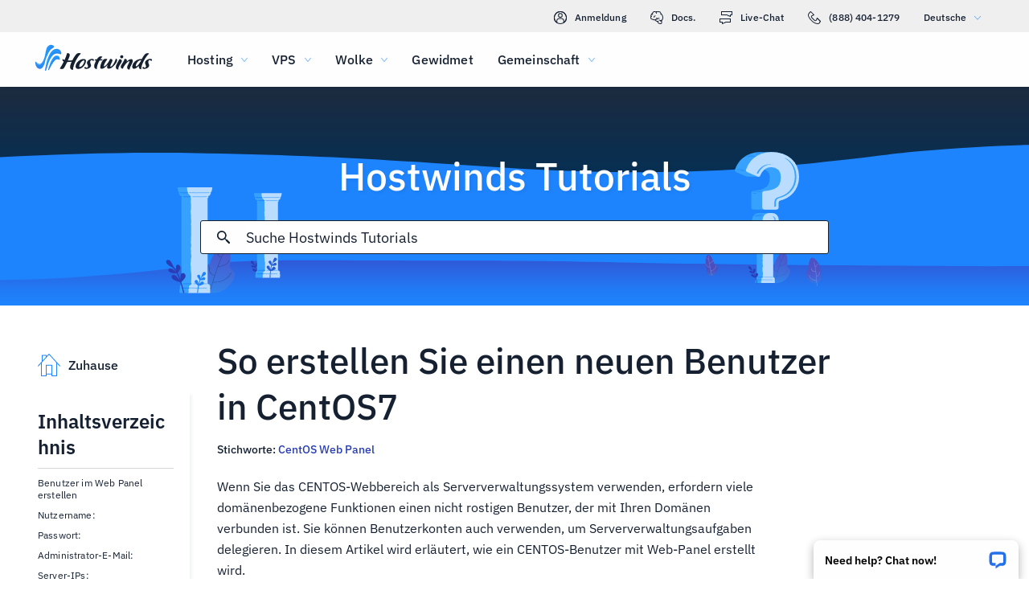

--- FILE ---
content_type: text/html; charset=utf-8
request_url: https://www.hostwinds.de/tutorials/creating-a-user-account-in-centos-web-panel
body_size: 6319
content:
<!DOCTYPE html><html lang="de"><head><meta charset="utf-8"/><meta name="viewport" content="width=device-width, initial-scale=1.0"/><link href="/images/favicon-32x32.png" rel="icon" type="image/png" sizes="32x32"/><link href="/images/apple-touch-icon-180x180.png" rel="apple-touch-icon" sizes="180x180"/><title>So erstellen Sie einen neuen Benutzer in CentOS7 | Hostwinds</title><link rel="canonical" href="https://www.hostwinds.de/tutorials/creating-a-user-account-in-centos-web-panel"/><meta name="description" content="Wenn Sie das CENTOS-Webbereich als Serververwaltungssystem verwenden, erfordern viele domänenbezogene Funktionen einen nicht rostigen Benutzer, der mit Ihren Domänen verb"/><link rel="alternate" hreflang="en" href="https://www.hostwinds.com/tutorials/creating-a-user-account-in-centos-web-panel"/><link rel="alternate" hreflang="zh" href="https://www.hostwinds.cn/tutorials/creating-a-user-account-in-centos-web-panel"/><link rel="alternate" hreflang="de" href="https://www.hostwinds.de/tutorials/creating-a-user-account-in-centos-web-panel"/><link rel="alternate" hreflang="es" href="https://www.hostwinds.es/tutorials/creating-a-user-account-in-centos-web-panel"/><link rel="alternate" hreflang="pt" href="https://www.hostwinds.pt/tutorials/creating-a-user-account-in-centos-web-panel"/><link rel="alternate" hreflang="fr" href="https://www.hostwinds.fr/tutorials/creating-a-user-account-in-centos-web-panel"/><link rel="alternate" hreflang="ru" href="https://www.hostwinds.ru/tutorials/creating-a-user-account-in-centos-web-panel"/><link rel="alternate" hreflang="nl" href="https://www.hostwinds.nl/tutorials/creating-a-user-account-in-centos-web-panel"/><link rel="alternate" hreflang="ko" href="https://www.hostwinds.kr/tutorials/creating-a-user-account-in-centos-web-panel"/><link rel="alternate" hreflang="it" href="https://www.hostwinds.it/tutorials/creating-a-user-account-in-centos-web-panel"/><link rel="alternate" hreflang="ar" href="https://www.hostwinds.ae/tutorials/creating-a-user-account-in-centos-web-panel"/><link rel="alternate" hreflang="x-default" href="https://www.hostwinds.com/tutorials/creating-a-user-account-in-centos-web-panel"/><meta name="twitter:site" content="@hostwinds"/><meta property="og:url" content="https://www.hostwinds.de/tutorials/creating-a-user-account-in-centos-web-panel"/><meta property="og:type" content="article"/><meta property="article:published_time" content="2018-04-10"/><meta property="article:modified_time" content="2024-03-25"/><meta property="article:tag" content="CentOS Web Panel"/><meta property="article:author" content="Hostwinds Team"/><meta property="og:title" content="So erstellen Sie einen neuen Benutzer in CentOS7 | Hostwinds"/><meta property="og:description" content="Wenn Sie das CENTOS-Webbereich als Serververwaltungssystem verwenden, erfordern viele domänenbezogene Funktionen einen nicht rostigen Benutzer, der mit Ihren Domänen verb"/><meta property="og:image" content="https://www.hostwinds.de/images/logo-preview.png"/><meta property="og:locale" content="de_DE"/><meta property="og:site_name" content="Hostwinds Tutorials"/><link rel="preconnect" href="https://hw-images.hostwinds.com" crossorigin="anonymous"/><link rel="dns-prefetch" href="https://hw-images.hostwinds.com" crossorigin="anonymous"/><link rel="alternate" type="application/rss+xml" title="Hostwinds Tutorials" href="https://www.hostwinds.de/tutorials/rss.xml"/><link rel="hub" href="https://pubsubhubbub.appspot.com/"/><link rel="self" href="https://www.hostwinds.de/tutorials/rss.xml"/><meta name="next-head-count" content="32"/><link rel="preload" href="https://www.hostwinds.com/fonts/ibm-plex-sans-latin-400-normal.woff2" media="(min-width: 900px)" as="font" type="font/woff2" crossorigin="anonymous"/><link rel="preload" href="https://www.hostwinds.com/fonts/ibm-plex-sans-latin-500-normal.woff2" media="(min-width: 900px)" as="font" type="font/woff2" crossorigin="anonymous"/><link rel="preload" href="https://www.hostwinds.com/fonts/ibm-plex-sans-latin-600-normal.woff2" media="(min-width: 900px)" as="font" type="font/woff2" crossorigin="anonymous"/><style>embed,img,object,svg,video{max-width:100%}body,html{line-height:normal;margin:0}svg:not(:root){overflow:hidden}</style><link rel="stylesheet" href="/_next/static/css/084b108154465091e8e5.css" crossorigin="anonymous" data-n-p/><link rel="stylesheet" href="/_next/static/css/d3b8b79b3169e31fa6b9.css" crossorigin="anonymous" data-n-p/><script defer crossorigin="anonymous" noModule src="/_next/static/chunks/polyfills-a40ef1678bae11e696dba45124eadd70.js"></script><script src="/_next/static/chunks/f697a79e627d87de4cfc.js" defer crossorigin="anonymous"></script><script src="/_next/static/chunks/da92f96e646901f171e3.js" defer crossorigin="anonymous"></script><script src="/_next/static/chunks/280568df43c065b44d7c.js" defer crossorigin="anonymous"></script><script src="/_next/static/chunks/860b3f95ba5ab4efd613.js" defer crossorigin="anonymous"></script><script src="/_next/static/NFV2MwFsBlZj3-b-Ga3uf/_buildManifest.js" defer crossorigin="anonymous"></script><script src="/_next/static/NFV2MwFsBlZj3-b-Ga3uf/_ssgManifest.js" defer crossorigin="anonymous"></script><script type="application/ld+json">{"@context":"https://schema.org","@type":"Organization","name":"Hostwinds","legalName":"Hostwinds LLC","foundingDate":"2010","url":"https://www.hostwinds.de/","logo":"https://www.hostwinds.de/images/logo-shield.png","address":{"@type":"PostalAddress","streetAddress":"12101 Tukwila International Blvd #320","addressLocality":"Seattle","addressRegion":"Washington","postalCode":"98168","addressCountry":"United States"}}</script><script type="application/ld+json">{"@context":"https://schema.org","@type":"Article","mainEntityOfPage":{"@type":"WebPage","@id":"https://www.hostwinds.de/tutorials/creating-a-user-account-in-centos-web-panel"},"url":"https://www.hostwinds.de/tutorials/creating-a-user-account-in-centos-web-panel","headline":"So erstellen Sie einen neuen Benutzer in CentOS7","description":"Wenn Sie das CENTOS-Webbereich als Serververwaltungssystem verwenden, erfordern viele domänenbezogene Funktionen einen nicht rostigen Benutzer, der mit Ihren Domänen verbunden ist. Sie können Benutzerkonten auch verwenden, um Serververwaltungsaufgaben delegieren. In diesem","datePublished":"2018-04-10","dateModified":"2024-03-25","author":{"@type":"Organization","name":"Hostwinds Team"},"publisher":{"@type":"Organization","name":"Hostwinds","logo":{"@type":"ImageObject","url":"https://www.hostwinds.de/images/logo-shield.png"}},"isAccessibleForFree":true}</script></head><body><div id="__next"><div class="su"><div id="top" class="ani aov"></div><div class="ani aov sv"><header class="aco acp uf"><div class="acr"><div class="ank aqo ug"><div class="ani arz"><a href="https://clients.hostwinds.com/clientarea.php" class="uh"><svg viewBox="0 0 16 16" aria-hidden="true" class="abn"><use xlink:href="/_next/static/images/81a0f40e.svg#e"></use></svg>Anmeldung</a><a href="/product-docs/" class="uh"><svg viewBox="0 0 16 16" aria-hidden="true" class="abn"><use xlink:href="/_next/static/images/81a0f40e.svg#p"></use></svg>Docs.</a><div role="link" tabindex="0" class="uh"><svg viewBox="0 0 16 16" aria-hidden="true" class="abn"><use xlink:href="/_next/static/images/81a0f40e.svg#m"></use></svg>Live-Chat</div><a href="tel:+1-888-404-1279" class="uh"><svg viewBox="0 0 16 16" aria-hidden="true" class="abn"><use xlink:href="/_next/static/images/81a0f40e.svg#f"></use></svg>(888) 404-1279</a><button type="button" tabindex="0" class="aea adm">Deutsche<svg viewBox="0 0 16 16" aria-hidden="true" class="adq ado abn abd"><use xlink:href="/_next/static/images/81a0f40e.svg#l"></use></svg></button></div></div><div class="ank uk"><div class="ani aov"><a href="/" aria-label="Zuhause" class="uj"><img alt="Wave Blue Lttr Black Transparent Horiz Sm" src="/_next/static/images/9f1b059d4e6d1cb7a03e8d6560dc4f0c.svg" loading="lazy"/></a><button type="button" aria-label="Wechseln Sie das Mobile-Menü" tabindex="0" class="aea ue acs acx"><span class="adb"><svg viewBox="0 0 28 28" aria-hidden="true" class="abo"><use xlink:href="/_next/static/images/81a0f40e.svg#c"></use></svg></span></button><nav class="ul"><div tabindex="0" class="un"><div class="ux"><div>Hosting</div><svg viewBox="0 0 16 16" aria-hidden="true" class="uq abn"><use xlink:href="/_next/static/images/81a0f40e.svg#k"></use></svg></div><div class="uu"><a href="/hosting/shared" class="uy">Shared Hosting</a><a href="/hosting/business" class="uy">Business Hosting</a><a href="/hosting/reseller" class="uy">Reseller Hosting</a><a href="/hosting/whitelabel" class="uy">White Label Reseller</a></div></div><div tabindex="0" class="un"><div class="ux"><div>VPS</div><svg viewBox="0 0 16 16" aria-hidden="true" class="uq abn"><use xlink:href="/_next/static/images/81a0f40e.svg#k"></use></svg></div><div class="uu"><a href="/vps/linux" class="uy">Linux verwaltet</a><a href="/vps/windows" class="uy">Windows verwaltet</a><a href="/vps/unmanaged-linux" class="uy">Linux nicht verwaltet</a><a href="/vps/unmanaged-windows" class="uy">Windows nicht verwaltet</a></div></div><div tabindex="0" class="un"><div class="ux"><div>Wolke</div><svg viewBox="0 0 16 16" aria-hidden="true" class="uq abn"><use xlink:href="/_next/static/images/81a0f40e.svg#k"></use></svg></div><div class="uu"><a href="/cloud/cloud-servers" class="uy">Cloud-Server</a><a href="/cloud/load-balancers" class="uy">Load Balancer</a><a href="/cloud/block-storage" class="uy">Blockspeicher</a><a href="/cloud/object-storage" class="uy">Objektspeicherung</a></div></div><div class="un up"><a href="/dedicated/servers">Gewidmet</a></div><div tabindex="0" class="un"><div class="ux"><div>Gemeinschaft</div><svg viewBox="0 0 16 16" aria-hidden="true" class="uq abn"><use xlink:href="/_next/static/images/81a0f40e.svg#k"></use></svg></div><div class="uu"><a href="/product-docs/" class="uy">Produktdokumentation</a><a href="/tutorials/" class="uy">Tutorials</a><a href="/blog/" class="uy">Blog</a></div></div><div class="un up ut"><a href="https://clients.hostwinds.com/clientarea.php">Einloggen</a></div><div tabindex="0" class="un ut"><div class="ux"><div>Deutsche</div><svg viewBox="0 0 16 16" aria-hidden="true" class="uq abn"><use xlink:href="/_next/static/images/81a0f40e.svg#k"></use></svg></div><div class="uu"><a href="https://www.hostwinds.com/tutorials/creating-a-user-account-in-centos-web-panel" class="uy">English</a><a href="https://www.hostwinds.cn/tutorials/creating-a-user-account-in-centos-web-panel" class="uy">中文</a><a href="https://www.hostwinds.de/tutorials/creating-a-user-account-in-centos-web-panel" class="uy">Deutsche</a><a href="https://www.hostwinds.es/tutorials/creating-a-user-account-in-centos-web-panel" class="uy">Español</a><a href="https://www.hostwinds.pt/tutorials/creating-a-user-account-in-centos-web-panel" class="uy">Português</a><a href="https://www.hostwinds.fr/tutorials/creating-a-user-account-in-centos-web-panel" class="uy">Français</a><a href="https://www.hostwinds.ru/tutorials/creating-a-user-account-in-centos-web-panel" class="uy">русский</a><a href="https://www.hostwinds.nl/tutorials/creating-a-user-account-in-centos-web-panel" class="uy">Nederlands</a><a href="https://www.hostwinds.kr/tutorials/creating-a-user-account-in-centos-web-panel" class="uy">한국어</a><a href="https://www.hostwinds.it/tutorials/creating-a-user-account-in-centos-web-panel" class="uy">Italiano</a><a href="https://www.hostwinds.ae/tutorials/creating-a-user-account-in-centos-web-panel" class="uy">عربى</a></div></div></nav></div></div></div></header><div class="ani aov"><div class="ank aeh"><div class="ani aov"><div class="anj aej"><p class="aei vd vx">Hostwinds Tutorials</p></div></div><div class="ani aov"><div class="anj ael"><div class="ank aem"><div class="ani aov arn aqw"><div class="aep"><div class="aen"><button type="button" aria-label="Suche festschreiben" tabindex="0" class="aea aew"><span class="aex"><svg viewBox="0 0 16 16" aria-hidden="true" class="aey abn"><use xlink:href="/_next/static/images/1fd4ef06.svg#ao"></use></svg></span></button><div class="aeq"><div data-scrollable="false" class="aet"><input aria-invalid="false" placeholder="Suche Hostwinds Tutorials" value type="text" aria-label="Sucheingabe" class="aeu"/></div></div><button type="button" aria-label="Suche abbrechen" tabindex="0" class="aea aew aez"><span class="aex"><svg viewBox="0 0 16 16" aria-hidden="true" class="aey abn"><use xlink:href="/_next/static/images/1fd4ef06.svg#an"></use></svg></span></button></div><div class="afa"><p class="vk">Suchergebnisse für:</p><p class="aes vk"></p><div class="afg"><hr class="sw"/></div><div tabindex="0" class="afc"></div></div></div></div></div></div></div></div></div><div class="ani aov"><div class="anj"><div class="ank rr"><div class="ani aov arn aqw rs"><div class="sb"><div class="sk"><a href="/tutorials/"><svg viewBox="0 0 28 28" aria-hidden="true" style="width:28px;height:28px;" class="abo abd"><use xlink:href="/_next/static/images/1fd4ef06.svg#cq"></use></svg><p class="sl vk">Zuhause</p></a></div><div class="sa"><div><div class="akd"><p class="vf">Inhaltsverzeichnis</p><hr class="sw"/></div><div class="akf vl">Benutzer im Web Panel erstellen</div><div class="akf ake vl">Nutzername:</div><div class="akf ake vl">Passwort:</div><div class="akf ake vl">Administrator-E-Mail:</div><div class="akf ake vl">Server-IPs:</div><div class="akf ake vl">Paket:</div><div class="akf ake vl">Inodes:</div><div class="akf ake vl">Prozesslimit:</div><div class="akf ake vl">Dateien öffnen:</div><div class="akf ake vl">Zusatzoptionen:</div><div class="akf ake vl">Schaltfläche &quot;Erstellen&quot;:</div><div class="akf ake vl">Verwandte Tutorials:</div><button type="button" tabindex="0" class="aea zz aaq aau aab akg aaj"><span class="aat">Zurück nach oben</span></button></div></div></div><h1 class="rt va">So erstellen Sie einen neuen Benutzer in CentOS7</h1><p class="ru vk">Stichworte: <a href="/tutorials/tag/centos-web-panel/">CentOS Web Panel</a> </p><div class="sc"><input type="checkbox" id="tutorials-toc-mobile" class="sf"/><div class="sg"><label for="tutorials-toc-mobile" class="sh">Inhaltsverzeichnis<svg viewBox="0 0 16 16" aria-hidden="true" style="width:16px;height:16px;" class="si abn"><use xlink:href="/_next/static/images/81a0f40e.svg#l"></use></svg></label></div><div class="sj"><div><div class="akf vl">Benutzer im Web Panel erstellen</div><div class="akf ake vl">Nutzername:</div><div class="akf ake vl">Passwort:</div><div class="akf ake vl">Administrator-E-Mail:</div><div class="akf ake vl">Server-IPs:</div><div class="akf ake vl">Paket:</div><div class="akf ake vl">Inodes:</div><div class="akf ake vl">Prozesslimit:</div><div class="akf ake vl">Dateien öffnen:</div><div class="akf ake vl">Zusatzoptionen:</div><div class="akf ake vl">Schaltfläche &quot;Erstellen&quot;:</div><div class="akf ake vl">Verwandte Tutorials:</div><button type="button" tabindex="0" class="aea zz aaq aau aab akg aaj"><span class="aat">Zurück nach oben</span></button></div></div><div class="sd se"><button type="button" tabindex="0" class="aea zz aaq aax aac aaj"><span class="aat">Zurück nach oben</span></button></div></div></div><div class="ani aov ark aqw rs"><div id="post-content" style="overflow-x:auto;overflow-y:hidden;" class="rv rx"><p>Wenn Sie das CENTOS-Webbereich als Serververwaltungssystem verwenden, erfordern viele domänenbezogene Funktionen einen nicht rostigen Benutzer, der mit Ihren Domänen verbunden ist. Sie können Benutzerkonten auch verwenden, um Serververwaltungsaufgaben delegieren. In diesem Artikel wird erläutert, wie ein CENTOS-Benutzer mit Web-Panel erstellt wird.</p><h2>Benutzer im Web Panel erstellen</h2><p><strong>Schritt 1:</strong> Wenn Sie nicht bereits angemeldet sind, melden Sie sich an Ihrem CWP7-Dashboard an.Standardmäßig erfolgt dies, indem Sie mit der IP-Adresse Ihres Servers navigieren und die Portnummer "2030" am Ende anzusetzen.Es sieht so etwas aus:</p><p>192.168.1.183:2030</p><p>Sobald Sie angemeldet sind, sollten Sie Ihre sehen <a href="https://www.hostwinds.com/tutorials/centos-7-web-panel-overview">CWP7-Dashboard</a>.</p><p><strong>Schritt 2:</strong> Klick auf das  </p><figure class="image"><img alt="" loading="lazy" sizes="(max-width: 900px) 50vw,100vw" src="https://hw-images.hostwinds.com/strapi-images/2018_11_24_22_36_29_bcf39ad2_9752_43cc_a52f_24bf7b69eccd_725ea81407.png" srcset="https://hw-images.hostwinds.com/cdn-cgi/image/f=auto%2cq=50%2cfit=scale-down%2cwidth=600/strapi-images/2018_11_24_22_36_29_bcf39ad2_9752_43cc_a52f_24bf7b69eccd_725ea81407.png 600w,https://hw-images.hostwinds.com/cdn-cgi/image/f=auto%2cq=75%2cfit=scale-down%2cwidth=900/strapi-images/2018_11_24_22_36_29_bcf39ad2_9752_43cc_a52f_24bf7b69eccd_725ea81407.png 900w,https://hw-images.hostwinds.com/cdn-cgi/image/f=auto%2cq=85%2cfit=scale-down%2cwidth=1200/strapi-images/2018_11_24_22_36_29_bcf39ad2_9752_43cc_a52f_24bf7b69eccd_725ea81407.png 1200w,https://hw-images.hostwinds.com/cdn-cgi/image/f=auto%2cq=85%2cfit=scale-down%2cwidth=1800/strapi-images/2018_11_24_22_36_29_bcf39ad2_9752_43cc_a52f_24bf7b69eccd_725ea81407.png 1800w"/></figure><p>Der Dropdown auf der linken Seite, dann klicken Sie auf </p><figure class="image"><img alt="" loading="lazy" sizes="(max-width: 900px) 50vw,100vw" src="https://hw-images.hostwinds.com/strapi-images/2018_11_24_22_37_19_7ed4e7fe_5fa1_4241_bf57_8212c4539a30_9eef0195b8.png" srcset="https://hw-images.hostwinds.com/cdn-cgi/image/f=auto%2cq=50%2cfit=scale-down%2cwidth=600/strapi-images/2018_11_24_22_37_19_7ed4e7fe_5fa1_4241_bf57_8212c4539a30_9eef0195b8.png 600w,https://hw-images.hostwinds.com/cdn-cgi/image/f=auto%2cq=75%2cfit=scale-down%2cwidth=900/strapi-images/2018_11_24_22_37_19_7ed4e7fe_5fa1_4241_bf57_8212c4539a30_9eef0195b8.png 900w,https://hw-images.hostwinds.com/cdn-cgi/image/f=auto%2cq=85%2cfit=scale-down%2cwidth=1200/strapi-images/2018_11_24_22_37_19_7ed4e7fe_5fa1_4241_bf57_8212c4539a30_9eef0195b8.png 1200w,https://hw-images.hostwinds.com/cdn-cgi/image/f=auto%2cq=85%2cfit=scale-down%2cwidth=1800/strapi-images/2018_11_24_22_37_19_7ed4e7fe_5fa1_4241_bf57_8212c4539a30_9eef0195b8.png 1800w"/></figure><p>. Dadurch gelangen Sie zur Seite Neues Konto erstellen.</p><figure class="image"><img alt="" loading="lazy" sizes="(max-width: 900px) 50vw,100vw" src="https://hw-images.hostwinds.com/strapi-images/2018_11_24_22_39_23_8b553057_9d16_4b27_bfca_fc2196b8293e_75dadedc37.png" srcset="https://hw-images.hostwinds.com/cdn-cgi/image/f=auto%2cq=50%2cfit=scale-down%2cwidth=600/strapi-images/2018_11_24_22_39_23_8b553057_9d16_4b27_bfca_fc2196b8293e_75dadedc37.png 600w,https://hw-images.hostwinds.com/cdn-cgi/image/f=auto%2cq=75%2cfit=scale-down%2cwidth=900/strapi-images/2018_11_24_22_39_23_8b553057_9d16_4b27_bfca_fc2196b8293e_75dadedc37.png 900w,https://hw-images.hostwinds.com/cdn-cgi/image/f=auto%2cq=85%2cfit=scale-down%2cwidth=1200/strapi-images/2018_11_24_22_39_23_8b553057_9d16_4b27_bfca_fc2196b8293e_75dadedc37.png 1200w,https://hw-images.hostwinds.com/cdn-cgi/image/f=auto%2cq=85%2cfit=scale-down%2cwidth=1800/strapi-images/2018_11_24_22_39_23_8b553057_9d16_4b27_bfca_fc2196b8293e_75dadedc37.png 1800w"/></figure><p>Lassen Sie uns jede Option aufbrechen und gehen Sie hinüber, was sie bedeuten und wie sie sich auf den erstellten Benutzer beeinflussen.</p><p><strong>Domain Name:</strong> Hier legen Sie den primären Domänennamen ein, der dem Benutzerkonto zugeordnet ist. Um tatsächlich mit dem Konto als auflösbarer Domäne zu arbeiten, müssen Sie es bei Ihnen registrieren oder zumindest die Steuerung der Nameserver-Einstellungen im Registrar für diese Domäne haben.</p><figure class="image"><img alt="" loading="lazy" sizes="(max-width: 900px) 50vw,100vw" src="https://hw-images.hostwinds.com/strapi-images/2018_11_25_14_45_14_54ff5062_5bf9_4afd_a025_2592aa308014_7526904a5b.png" srcset="https://hw-images.hostwinds.com/cdn-cgi/image/f=auto%2cq=50%2cfit=scale-down%2cwidth=600/strapi-images/2018_11_25_14_45_14_54ff5062_5bf9_4afd_a025_2592aa308014_7526904a5b.png 600w,https://hw-images.hostwinds.com/cdn-cgi/image/f=auto%2cq=75%2cfit=scale-down%2cwidth=900/strapi-images/2018_11_25_14_45_14_54ff5062_5bf9_4afd_a025_2592aa308014_7526904a5b.png 900w,https://hw-images.hostwinds.com/cdn-cgi/image/f=auto%2cq=85%2cfit=scale-down%2cwidth=1200/strapi-images/2018_11_25_14_45_14_54ff5062_5bf9_4afd_a025_2592aa308014_7526904a5b.png 1200w,https://hw-images.hostwinds.com/cdn-cgi/image/f=auto%2cq=85%2cfit=scale-down%2cwidth=1800/strapi-images/2018_11_25_14_45_14_54ff5062_5bf9_4afd_a025_2592aa308014_7526904a5b.png 1800w"/></figure><h4>Nutzername:</h4><p>Hier geben Sie an, dass der Benutzername mit dem primären Domain- und Server-Konto verknüpft ist, das hier erstellt wird. Es ist eine gute Praxis, einen Benutzernamen zu verwenden, der der Domäne vor der TLD entspricht. Zum Beispiel, wenn Ihre Domäne ist <i><strong>example.com,</strong></i> Sie würden einfach das verwenden <i><strong>Beispiel</strong></i> als Benutzername. Sie können jedoch einen beliebigen Benutzernamen auswählen.</p><figure class="image"><img alt="" loading="lazy" sizes="(max-width: 900px) 50vw,100vw" src="https://hw-images.hostwinds.com/strapi-images/2018_11_25_12_48_13_0a377d4b_85b6_44e3_86d4_b56284d153d1_01340892ba.png" srcset="https://hw-images.hostwinds.com/cdn-cgi/image/f=auto%2cq=50%2cfit=scale-down%2cwidth=600/strapi-images/2018_11_25_12_48_13_0a377d4b_85b6_44e3_86d4_b56284d153d1_01340892ba.png 600w,https://hw-images.hostwinds.com/cdn-cgi/image/f=auto%2cq=75%2cfit=scale-down%2cwidth=900/strapi-images/2018_11_25_12_48_13_0a377d4b_85b6_44e3_86d4_b56284d153d1_01340892ba.png 900w,https://hw-images.hostwinds.com/cdn-cgi/image/f=auto%2cq=85%2cfit=scale-down%2cwidth=1200/strapi-images/2018_11_25_12_48_13_0a377d4b_85b6_44e3_86d4_b56284d153d1_01340892ba.png 1200w,https://hw-images.hostwinds.com/cdn-cgi/image/f=auto%2cq=85%2cfit=scale-down%2cwidth=1800/strapi-images/2018_11_25_12_48_13_0a377d4b_85b6_44e3_86d4_b56284d153d1_01340892ba.png 1800w"/></figure><h4>Passwort:</h4><p>Sie wählen das Kennwort für das Konto hier. Der erstellte Serverbenutzer wird das gleiche Passwort zugewiesen. Das Benutzerfenster ist ein anderer Teil des Centos-Web-Panels, ähnlich in der Natur von CPANEL gegenüber WHM. Stellen Sie sicher, dass Sie hier ein starkes Kennwort festlegen, da das Login für diesen Benutzer öffentlich sein wird. Es ist eine gute Praxis, mindestens 12 Zeichen, eine Mischung aus Buchstaben, Zahlen und Symbolen zu haben und gemeinsame Phrasen oder Wörter zu vermeiden.</p><figure class="image"><img alt="" loading="lazy" sizes="(max-width: 900px) 50vw,100vw" src="https://hw-images.hostwinds.com/strapi-images/2018_11_25_13_23_22_a5d6d70f_5c60_4285_8bc7_b089e6299aab_6c045d7b98.png" srcset="https://hw-images.hostwinds.com/cdn-cgi/image/f=auto%2cq=50%2cfit=scale-down%2cwidth=600/strapi-images/2018_11_25_13_23_22_a5d6d70f_5c60_4285_8bc7_b089e6299aab_6c045d7b98.png 600w,https://hw-images.hostwinds.com/cdn-cgi/image/f=auto%2cq=75%2cfit=scale-down%2cwidth=900/strapi-images/2018_11_25_13_23_22_a5d6d70f_5c60_4285_8bc7_b089e6299aab_6c045d7b98.png 900w,https://hw-images.hostwinds.com/cdn-cgi/image/f=auto%2cq=85%2cfit=scale-down%2cwidth=1200/strapi-images/2018_11_25_13_23_22_a5d6d70f_5c60_4285_8bc7_b089e6299aab_6c045d7b98.png 1200w,https://hw-images.hostwinds.com/cdn-cgi/image/f=auto%2cq=85%2cfit=scale-down%2cwidth=1800/strapi-images/2018_11_25_13_23_22_a5d6d70f_5c60_4285_8bc7_b089e6299aab_6c045d7b98.png 1800w"/></figure><h4>Administrator-E-Mail:</h4><p>Sie setzen hier das Admin-E-Mail des Benutzers ein.Es ist die Standardadresse, die Benachrichtigungen für das Konto gesendet werden.Sie können diese auf eine E-Mail einstellen, die nicht vorhanden ist, wenn Sie die oben eingegebene Domäne verwenden möchten, um die hier eingegebene E-Mail zu erstellen.</p><figure class="image"><img alt="" loading="lazy" sizes="(max-width: 900px) 50vw,100vw" src="https://hw-images.hostwinds.com/strapi-images/2018_11_25_13_49_18_47a57f3f_a302_4ccc_9efb_3372489318ce_e60def05a4.png" srcset="https://hw-images.hostwinds.com/cdn-cgi/image/f=auto%2cq=50%2cfit=scale-down%2cwidth=600/strapi-images/2018_11_25_13_49_18_47a57f3f_a302_4ccc_9efb_3372489318ce_e60def05a4.png 600w,https://hw-images.hostwinds.com/cdn-cgi/image/f=auto%2cq=75%2cfit=scale-down%2cwidth=900/strapi-images/2018_11_25_13_49_18_47a57f3f_a302_4ccc_9efb_3372489318ce_e60def05a4.png 900w,https://hw-images.hostwinds.com/cdn-cgi/image/f=auto%2cq=85%2cfit=scale-down%2cwidth=1200/strapi-images/2018_11_25_13_49_18_47a57f3f_a302_4ccc_9efb_3372489318ce_e60def05a4.png 1200w,https://hw-images.hostwinds.com/cdn-cgi/image/f=auto%2cq=85%2cfit=scale-down%2cwidth=1800/strapi-images/2018_11_25_13_49_18_47a57f3f_a302_4ccc_9efb_3372489318ce_e60def05a4.png 1800w"/></figure><h4>Server-IPs:</h4><p>Sie können hier das Konto und die Domäne des Benutzers eine IP-Adresse zuordnen. Sie werden wahrscheinlich dieselbe IP-Adresse für die meisten neuen Konten verwenden. Wenn Sie weitere IP-Adressen wünschen, können Sie sie von der <a href="https://clients.hostwinds.com/cloud/">Cloud Control Portal</a>.</p><figure class="image"><img alt="" loading="lazy" sizes="(max-width: 900px) 50vw,100vw" src="https://hw-images.hostwinds.com/strapi-images/2018_11_25_15_28_59_5f286702_e9b7_48b0_a261_da1cef548659_5a5eab7ab9.png" srcset="https://hw-images.hostwinds.com/cdn-cgi/image/f=auto%2cq=50%2cfit=scale-down%2cwidth=600/strapi-images/2018_11_25_15_28_59_5f286702_e9b7_48b0_a261_da1cef548659_5a5eab7ab9.png 600w,https://hw-images.hostwinds.com/cdn-cgi/image/f=auto%2cq=75%2cfit=scale-down%2cwidth=900/strapi-images/2018_11_25_15_28_59_5f286702_e9b7_48b0_a261_da1cef548659_5a5eab7ab9.png 900w,https://hw-images.hostwinds.com/cdn-cgi/image/f=auto%2cq=85%2cfit=scale-down%2cwidth=1200/strapi-images/2018_11_25_15_28_59_5f286702_e9b7_48b0_a261_da1cef548659_5a5eab7ab9.png 1200w,https://hw-images.hostwinds.com/cdn-cgi/image/f=auto%2cq=85%2cfit=scale-down%2cwidth=1800/strapi-images/2018_11_25_15_28_59_5f286702_e9b7_48b0_a261_da1cef548659_5a5eab7ab9.png 1800w"/></figure><h4>Paket:</h4><p>Mit dieser Dropdown-Liste können Sie dem Benutzer ein bestimmtes Server-Hosting-Paket zuweisen. Sie sind immer in der Lage, die verfügbaren Pakete zu verwalten, um spezifischen Anforderungen gerecht zu werden. Das Standardpaket ist in den meisten Fällen in Ordnung, es kann jedoch vorkommen, dass Sie zusätzliche Änderungen benötigen.</p><figure class="image"><img alt="" loading="lazy" sizes="(max-width: 900px) 50vw,100vw" src="https://hw-images.hostwinds.com/strapi-images/2018_11_25_21_05_12_e84efe20_8720_4ca9_ab17_296525707afc_5e96856713.png" srcset="https://hw-images.hostwinds.com/cdn-cgi/image/f=auto%2cq=50%2cfit=scale-down%2cwidth=600/strapi-images/2018_11_25_21_05_12_e84efe20_8720_4ca9_ab17_296525707afc_5e96856713.png 600w,https://hw-images.hostwinds.com/cdn-cgi/image/f=auto%2cq=75%2cfit=scale-down%2cwidth=900/strapi-images/2018_11_25_21_05_12_e84efe20_8720_4ca9_ab17_296525707afc_5e96856713.png 900w,https://hw-images.hostwinds.com/cdn-cgi/image/f=auto%2cq=85%2cfit=scale-down%2cwidth=1200/strapi-images/2018_11_25_21_05_12_e84efe20_8720_4ca9_ab17_296525707afc_5e96856713.png 1200w,https://hw-images.hostwinds.com/cdn-cgi/image/f=auto%2cq=85%2cfit=scale-down%2cwidth=1800/strapi-images/2018_11_25_21_05_12_e84efe20_8720_4ca9_ab17_296525707afc_5e96856713.png 1800w"/></figure><h4>Inodes:</h4><p>Sie können hier Inode-Limits zuweisen, wenn Sie ein anderes Limit als das Standardpaket haben möchten. Wenn Sie dies als Null belassen, gibt es keine Begrenzung. Inodes sind eine Methode zur Berechnung des verwendeten Speicherplatzes auf einem Speichergerät. Eine Datei oder ein Ordner belegt einen einzelnen Inode. Wenn Sie ein Limit von 1000 Inodes haben, wird der Speicherplatz auf eine Gesamtzahl von 1000 Dateien und Ordnern begrenzt. Als Referenz legt Hostwinds ein Standard-Inode-Limit von 250.000 für unser Shared Hosting fest.</p><figure class="image"><img alt="" loading="lazy" sizes="(max-width: 900px) 50vw,100vw" src="https://hw-images.hostwinds.com/strapi-images/2018_11_25_21_35_25_3b35c179_7bcf_4782_adf7_4356cc03e740_fe03bd35e1.png" srcset="https://hw-images.hostwinds.com/cdn-cgi/image/f=auto%2cq=50%2cfit=scale-down%2cwidth=600/strapi-images/2018_11_25_21_35_25_3b35c179_7bcf_4782_adf7_4356cc03e740_fe03bd35e1.png 600w,https://hw-images.hostwinds.com/cdn-cgi/image/f=auto%2cq=75%2cfit=scale-down%2cwidth=900/strapi-images/2018_11_25_21_35_25_3b35c179_7bcf_4782_adf7_4356cc03e740_fe03bd35e1.png 900w,https://hw-images.hostwinds.com/cdn-cgi/image/f=auto%2cq=85%2cfit=scale-down%2cwidth=1200/strapi-images/2018_11_25_21_35_25_3b35c179_7bcf_4782_adf7_4356cc03e740_fe03bd35e1.png 1200w,https://hw-images.hostwinds.com/cdn-cgi/image/f=auto%2cq=85%2cfit=scale-down%2cwidth=1800/strapi-images/2018_11_25_21_35_25_3b35c179_7bcf_4782_adf7_4356cc03e740_fe03bd35e1.png 1800w"/></figure><h4>Prozesslimit:</h4><p>Sie können die maximale Anzahl von Linux- oder PHP-Prozessen zuordnen, die der Benutzer hier ausführen kann. Im Allgemeinen sollte die hier aufgeführte Standardnummer ausreichend sein, um die meisten durchschnittlichen Installationen in einer einzelnen Domäne auszuführen. Sie können diese Nummer ändern, um größer zu sein, wenn Ihr Benutzer in Ressourcenzuteilungsprobleme ausgeführt wird.</p><figure class="image"><img alt="" loading="lazy" sizes="(max-width: 900px) 50vw,100vw" src="https://hw-images.hostwinds.com/strapi-images/2018_11_25_21_46_20_87dcdef4_dd31_4fa5_b056_4a7d12bf3560_5fa5d859fc.png" srcset="https://hw-images.hostwinds.com/cdn-cgi/image/f=auto%2cq=50%2cfit=scale-down%2cwidth=600/strapi-images/2018_11_25_21_46_20_87dcdef4_dd31_4fa5_b056_4a7d12bf3560_5fa5d859fc.png 600w,https://hw-images.hostwinds.com/cdn-cgi/image/f=auto%2cq=75%2cfit=scale-down%2cwidth=900/strapi-images/2018_11_25_21_46_20_87dcdef4_dd31_4fa5_b056_4a7d12bf3560_5fa5d859fc.png 900w,https://hw-images.hostwinds.com/cdn-cgi/image/f=auto%2cq=85%2cfit=scale-down%2cwidth=1200/strapi-images/2018_11_25_21_46_20_87dcdef4_dd31_4fa5_b056_4a7d12bf3560_5fa5d859fc.png 1200w,https://hw-images.hostwinds.com/cdn-cgi/image/f=auto%2cq=85%2cfit=scale-down%2cwidth=1800/strapi-images/2018_11_25_21_46_20_87dcdef4_dd31_4fa5_b056_4a7d12bf3560_5fa5d859fc.png 1800w"/></figure><h4>Dateien öffnen:</h4><p>Sie können die Gesamtzahl der offenen Dateien einschränken Das Benutzerkonto kann zu einem bestimmten Zeitpunkt geöffnet sein. In der Regel sollte diese Grenze in ihrem Standard in Ordnung sein, kann jedoch erhöht werden, wenn der Benutzer in Ressourcenzuteilungsprobleme läuft.</p><figure class="image"><img alt="" loading="lazy" sizes="(max-width: 900px) 50vw,100vw" src="https://hw-images.hostwinds.com/strapi-images/2018_11_25_21_48_36_ed1fdcf6_eb0e_424d_8978_a3f7bb72b19f_3d2bc0aeba.png" srcset="https://hw-images.hostwinds.com/cdn-cgi/image/f=auto%2cq=50%2cfit=scale-down%2cwidth=600/strapi-images/2018_11_25_21_48_36_ed1fdcf6_eb0e_424d_8978_a3f7bb72b19f_3d2bc0aeba.png 600w,https://hw-images.hostwinds.com/cdn-cgi/image/f=auto%2cq=75%2cfit=scale-down%2cwidth=900/strapi-images/2018_11_25_21_48_36_ed1fdcf6_eb0e_424d_8978_a3f7bb72b19f_3d2bc0aeba.png 900w,https://hw-images.hostwinds.com/cdn-cgi/image/f=auto%2cq=85%2cfit=scale-down%2cwidth=1200/strapi-images/2018_11_25_21_48_36_ed1fdcf6_eb0e_424d_8978_a3f7bb72b19f_3d2bc0aeba.png 1200w,https://hw-images.hostwinds.com/cdn-cgi/image/f=auto%2cq=85%2cfit=scale-down%2cwidth=1800/strapi-images/2018_11_25_21_48_36_ed1fdcf6_eb0e_424d_8978_a3f7bb72b19f_3d2bc0aeba.png 1800w"/></figure><h4>Zusatzoptionen:</h4><p>Die Optionen bieten hier zusätzliche Funktionen oder Einschränkungen des Benutzerkontos. Mit einem Sicherungsbenutzerkonto können das Server-Backup-Skript dieses Konto sichern. Shell Access ermöglicht es dem Benutzerkonto, Skripts als Linux-Benutzer auf dem Server auszuführen. Es wird empfohlen, das Behinderte zu halten, es sei denn, es gibt einen hervorragenden Grund, um es zuzulassen. Autossl ist eine Funktion, mit der das CENTOS-Webanschluss SSL-Zertifikate automatisch an die Domänen anwendet, die diesem Benutzerkonto zugeordnet sind. Sie können die Quelle dieser SSL-Zertifikate innerhalb des Sicherheitsabschnitts des CENTOS-Webbereichs einrichten.</p><figure class="image"><img alt="" loading="lazy" sizes="(max-width: 900px) 50vw,100vw" src="https://hw-images.hostwinds.com/strapi-images/2018_11_25_21_51_46_da79d8d6_34e9_487f_a226_39401b06972f_815bea3354.png" srcset="https://hw-images.hostwinds.com/cdn-cgi/image/f=auto%2cq=50%2cfit=scale-down%2cwidth=600/strapi-images/2018_11_25_21_51_46_da79d8d6_34e9_487f_a226_39401b06972f_815bea3354.png 600w,https://hw-images.hostwinds.com/cdn-cgi/image/f=auto%2cq=75%2cfit=scale-down%2cwidth=900/strapi-images/2018_11_25_21_51_46_da79d8d6_34e9_487f_a226_39401b06972f_815bea3354.png 900w,https://hw-images.hostwinds.com/cdn-cgi/image/f=auto%2cq=85%2cfit=scale-down%2cwidth=1200/strapi-images/2018_11_25_21_51_46_da79d8d6_34e9_487f_a226_39401b06972f_815bea3354.png 1200w,https://hw-images.hostwinds.com/cdn-cgi/image/f=auto%2cq=85%2cfit=scale-down%2cwidth=1800/strapi-images/2018_11_25_21_51_46_da79d8d6_34e9_487f_a226_39401b06972f_815bea3354.png 1800w"/></figure><h4>Schaltfläche "Erstellen":</h4><p>Klicken Sie auf diese Schaltfläche, um alle in den obigen Feldern eingegebenen Details zu bestätigen und das Benutzerkonto zu erstellen.</p><figure class="image"><img alt="" loading="lazy" sizes="(max-width: 900px) 50vw,100vw" src="https://hw-images.hostwinds.com/strapi-images/2018_11_25_22_04_24_56c4db04_41e4_4ab7_b6f2_725264c912dc_37c1cbd5f2.png" srcset="https://hw-images.hostwinds.com/cdn-cgi/image/f=auto%2cq=50%2cfit=scale-down%2cwidth=600/strapi-images/2018_11_25_22_04_24_56c4db04_41e4_4ab7_b6f2_725264c912dc_37c1cbd5f2.png 600w,https://hw-images.hostwinds.com/cdn-cgi/image/f=auto%2cq=75%2cfit=scale-down%2cwidth=900/strapi-images/2018_11_25_22_04_24_56c4db04_41e4_4ab7_b6f2_725264c912dc_37c1cbd5f2.png 900w,https://hw-images.hostwinds.com/cdn-cgi/image/f=auto%2cq=85%2cfit=scale-down%2cwidth=1200/strapi-images/2018_11_25_22_04_24_56c4db04_41e4_4ab7_b6f2_725264c912dc_37c1cbd5f2.png 1200w,https://hw-images.hostwinds.com/cdn-cgi/image/f=auto%2cq=85%2cfit=scale-down%2cwidth=1800/strapi-images/2018_11_25_22_04_24_56c4db04_41e4_4ab7_b6f2_725264c912dc_37c1cbd5f2.png 1800w"/></figure><p>Sie haben jetzt ein Benutzerkonto erstellt.Sie können sich mit dem "Benutzerwebseite" anmelden, indem Sie den Port auf der Server-URL- oder IP-Adresse auf 2082 ändern und die hier erstellten Anmeldeinformationen eingeben.</p><h4>Verwandte Tutorials:</h4><ul><li><a href="https://www.hostwinds.com/tutorials/create-sudo-user-centos-7">Erstellen Sie einen Sudo -Benutzer (CentOS 7)</a></li><li><a href="https://www.hostwinds.com/tutorials/create-new-user-centos-7">So erstellen Sie einen neuen Benutzer (CentOS 7)</a></li><li><a href="https://www.hostwinds.com/tutorials/delete-user-centos-7">So löschen Sie einen Benutzer (CentOS 7)</a></li></ul></div></div><div class="ani aov arn aqw rs"><div class="ry"><p class="rz vk">Geschrieben von Hostwinds Team  /  April 10, 2018</p></div><div class="sy"><button type="button" aria-label="Auf teilen X" tabindex="0" class="aea zz aaq aau aab"><span class="aat"><span class="aak"><svg viewBox="0 0 16 16" aria-hidden="true" class="abn"><use xlink:href="/_next/static/images/65140a06.svg#q"></use></svg></span><span>Aktie</span></span></button><button type="button" aria-label="Auf teilen LinkedIn" tabindex="0" class="aea zz aaq aau aab"><span class="aat"><span class="aak"><svg viewBox="0 0 16 16" aria-hidden="true" class="abn"><use xlink:href="/_next/static/images/1fd4ef06.svg#aq"></use></svg></span><span>Aktie</span></span></button><button type="button" aria-label="Auf teilen Facebook" tabindex="0" class="aea zz aaq aau aab"><span class="aat"><span class="aak"><svg viewBox="0 0 16 16" aria-hidden="true" class="abn"><use xlink:href="/_next/static/images/65140a06.svg#s"></use></svg></span><span>Aktie</span></span></button><button type="button" tabindex="0" class="aea zz aaq aau aab"><span class="aat"><span class="aak"><svg viewBox="0 0 16 16" aria-hidden="true" class="abn"><use xlink:href="/_next/static/images/1fd4ef06.svg#ar"></use></svg></span>Kopieren URL</span></button></div></div></div></div></div></div></div></div><script id="__NEXT_DATA__" type="application/json" crossorigin="anonymous">{"props":{"pageProps":{"title":"So erstellen Sie einen neuen Benutzer in CentOS7","content": "","slug":"creating-a-user-account-in-centos-web-panel","description":"","created_at":"April 10, 2018","updated_at":"März 25, 2024","author":"Hostwinds Team","tags":[{"name":"CentOS Web Panel","slug":"centos-web-panel"}],"url":"/tutorials/creating-a-user-account-in-centos-web-panel","excerpt":"Wenn Sie das CENTOS-Webbereich als Serververwaltungssystem verwenden, erfordern viele domänenbezogene Funktionen einen nicht rostigen Benutzer, der mit Ihren Domänen verbunden ist. Sie können Benutzerkonten auch verwenden, um Serververwaltungsaufgaben delegieren. In diesem","createdAtISO":"2018-04-10","updatedAtISO":"2024-03-25","searchInformation":{"index":"tutorials_de","appId":"9DKX72O0IR","searchKey":"5f228af2c4b1e05b2a39f7edcfc8379d"},"tableOfContents":[{"type":"h2","content":"Benutzer im Web Panel erstellen","headersPrior":0},{"type":"h4","content":"Nutzername:","headersPrior":0},{"type":"h4","content":"Passwort:","headersPrior":1},{"type":"h4","content":"Administrator-E-Mail:","headersPrior":2},{"type":"h4","content":"Server-IPs:","headersPrior":3},{"type":"h4","content":"Paket:","headersPrior":4},{"type":"h4","content":"Inodes:","headersPrior":5},{"type":"h4","content":"Prozesslimit:","headersPrior":6},{"type":"h4","content":"Dateien öffnen:","headersPrior":7},{"type":"h4","content":"Zusatzoptionen:","headersPrior":8},{"type":"h4","content":"Schaltfläche \"Erstellen\":","headersPrior":9},{"type":"h4","content":"Verwandte Tutorials:","headersPrior":10}]},"__N_SSG":true},"page":"/tutorials/[slug]","query":{"slug":"creating-a-user-account-in-centos-web-panel"},"buildId":"NFV2MwFsBlZj3-b-Ga3uf","isFallback":false,"gsp":true,"scriptLoader":[]}</script></body></html>

--- FILE ---
content_type: text/css; charset=utf-8
request_url: https://www.hostwinds.de/_next/static/css/084b108154465091e8e5.css
body_size: 3122
content:
.abd{color:#1e84fe}.abe{color:#3d38bb}.abf{color:#f80008}.abg{color:#ffa00a}.abh{color:#36a2ff}.abi{color:#1ea237}.abj{color:#152031}.abk{color:#fffefe}.abl{color:rgba(0,0,0,.26)}.abm{font-size:.875rem}.abm,.abn{fill:currentColor;width:1em;height:1em;display:inline-block;transition:fill .2s cubic-bezier(.4,0,.2,1) 0ms;flex-shrink:0;-webkit-user-select:none;user-select:none}.abn{font-size:1rem}.abo{font-size:1.75rem}.abo,.abp{fill:currentColor;width:1em;height:1em;display:inline-block;transition:fill .2s cubic-bezier(.4,0,.2,1) 0ms;flex-shrink:0;-webkit-user-select:none;user-select:none}.abp{font-size:3.625rem}@font-face{font-family:IBM Plex Sans;font-style:normal;font-display:swap;font-weight:400;src:url(https://www.hostwinds.com/fonts/ibm-plex-sans-cyrillic-ext-400-normal.woff2) format("woff2"),url(https://www.hostwinds.com/fonts/ibm-plex-sans-all-400-normal.woff) format("woff");unicode-range:u+0460-052f,u+1c80-1c88,u+20b4,u+2de0-2dff,u+a640-a69f,u+fe2e-fe2f}@font-face{font-family:IBM Plex Sans;font-style:normal;font-display:swap;font-weight:400;src:url(https://www.hostwinds.com/fonts/ibm-plex-sans-cyrillic-400-normal.woff2) format("woff2"),url(https://www.hostwinds.com/fonts/ibm-plex-sans-all-400-normal.woff) format("woff");unicode-range:u+0400-045f,u+0490-0491,u+04b0-04b1,u+2116}@font-face{font-family:IBM Plex Sans;font-style:normal;font-display:swap;font-weight:400;src:url(https://www.hostwinds.com/fonts/ibm-plex-sans-greek-400-normal.woff2) format("woff2"),url(https://www.hostwinds.com/fonts/ibm-plex-sans-all-400-normal.woff) format("woff");unicode-range:u+0370-03ff}@font-face{font-family:IBM Plex Sans;font-style:normal;font-display:swap;font-weight:400;src:url(https://www.hostwinds.com/fonts/ibm-plex-sans-vietnamese-400-normal.woff2) format("woff2"),url(https://www.hostwinds.com/fonts/ibm-plex-sans-all-400-normal.woff) format("woff");unicode-range:u+0102-0103,u+0110-0111,u+0128-0129,u+0168-0169,u+01a0-01a1,u+01af-01b0,u+1ea0-1ef9,u+20ab}@font-face{font-family:IBM Plex Sans;font-style:normal;font-display:swap;font-weight:400;src:url(https://www.hostwinds.com/fonts/ibm-plex-sans-latin-ext-400-normal.woff2) format("woff2"),url(https://www.hostwinds.com/fonts/ibm-plex-sans-all-400-normal.woff) format("woff");unicode-range:u+0100-024f,u+0259,u+1e??,u+2020,u+20a0-20ab,u+20ad-20cf,u+2113,u+2c60-2c7f,u+a720-a7ff}@font-face{font-family:IBM Plex Sans;font-style:normal;font-display:swap;font-weight:400;src:url(https://www.hostwinds.com/fonts/ibm-plex-sans-latin-400-normal.woff2) format("woff2"),url(https://www.hostwinds.com/fonts/ibm-plex-sans-all-400-normal.woff) format("woff");unicode-range:u+00??,u+0131,u+0152-0153,u+02bb-02bc,u+02c6,u+02da,u+02dc,u+2000-206f,u+2074,u+20ac,u+2122,u+2191,u+2193,u+2212,u+2215,u+feff,u+fffd}@font-face{font-family:IBM Plex Sans;font-style:normal;font-display:swap;font-weight:500;src:url(https://www.hostwinds.com/fonts/ibm-plex-sans-cyrillic-ext-500-normal.woff2) format("woff2"),url(https://www.hostwinds.com/fonts/ibm-plex-sans-all-500-normal.woff) format("woff");unicode-range:u+0460-052f,u+1c80-1c88,u+20b4,u+2de0-2dff,u+a640-a69f,u+fe2e-fe2f}@font-face{font-family:IBM Plex Sans;font-style:normal;font-display:swap;font-weight:500;src:url(https://www.hostwinds.com/fonts/ibm-plex-sans-cyrillic-500-normal.woff2) format("woff2"),url(https://www.hostwinds.com/fonts/ibm-plex-sans-all-500-normal.woff) format("woff");unicode-range:u+0400-045f,u+0490-0491,u+04b0-04b1,u+2116}@font-face{font-family:IBM Plex Sans;font-style:normal;font-display:swap;font-weight:500;src:url(https://www.hostwinds.com/fonts/ibm-plex-sans-greek-500-normal.woff2) format("woff2"),url(https://www.hostwinds.com/fonts/ibm-plex-sans-all-500-normal.woff) format("woff");unicode-range:u+0370-03ff}@font-face{font-family:IBM Plex Sans;font-style:normal;font-display:swap;font-weight:500;src:url(https://www.hostwinds.com/fonts/ibm-plex-sans-vietnamese-500-normal.woff2) format("woff2"),url(https://www.hostwinds.com/fonts/ibm-plex-sans-all-500-normal.woff) format("woff");unicode-range:u+0102-0103,u+0110-0111,u+0128-0129,u+0168-0169,u+01a0-01a1,u+01af-01b0,u+1ea0-1ef9,u+20ab}@font-face{font-family:IBM Plex Sans;font-style:normal;font-display:swap;font-weight:500;src:url(https://www.hostwinds.com/fonts/ibm-plex-sans-latin-ext-500-normal.woff2) format("woff2"),url(https://www.hostwinds.com/fonts/ibm-plex-sans-all-500-normal.woff) format("woff");unicode-range:u+0100-024f,u+0259,u+1e??,u+2020,u+20a0-20ab,u+20ad-20cf,u+2113,u+2c60-2c7f,u+a720-a7ff}@font-face{font-family:IBM Plex Sans;font-style:normal;font-display:swap;font-weight:500;src:url(https://www.hostwinds.com/fonts/ibm-plex-sans-latin-500-normal.woff2) format("woff2"),url(https://www.hostwinds.com/fonts/ibm-plex-sans-all-500-normal.woff) format("woff");unicode-range:u+00??,u+0131,u+0152-0153,u+02bb-02bc,u+02c6,u+02da,u+02dc,u+2000-206f,u+2074,u+20ac,u+2122,u+2191,u+2193,u+2212,u+2215,u+feff,u+fffd}@font-face{font-family:IBM Plex Sans;font-style:normal;font-display:swap;font-weight:600;src:url(https://www.hostwinds.com/fonts/ibm-plex-sans-cyrillic-ext-600-normal.woff2) format("woff2"),url(https://www.hostwinds.com/fonts/ibm-plex-sans-all-600-normal.woff) format("woff");unicode-range:u+0460-052f,u+1c80-1c88,u+20b4,u+2de0-2dff,u+a640-a69f,u+fe2e-fe2f}@font-face{font-family:IBM Plex Sans;font-style:normal;font-display:swap;font-weight:600;src:url(https://www.hostwinds.com/fonts/ibm-plex-sans-cyrillic-600-normal.woff2) format("woff2"),url(https://www.hostwinds.com/fonts/ibm-plex-sans-all-600-normal.woff) format("woff");unicode-range:u+0400-045f,u+0490-0491,u+04b0-04b1,u+2116}@font-face{font-family:IBM Plex Sans;font-style:normal;font-display:swap;font-weight:600;src:url(https://www.hostwinds.com/fonts/ibm-plex-sans-greek-600-normal.woff2) format("woff2"),url(https://www.hostwinds.com/fonts/ibm-plex-sans-all-600-normal.woff) format("woff");unicode-range:u+0370-03ff}@font-face{font-family:IBM Plex Sans;font-style:normal;font-display:swap;font-weight:600;src:url(https://www.hostwinds.com/fonts/ibm-plex-sans-vietnamese-600-normal.woff2) format("woff2"),url(https://www.hostwinds.com/fonts/ibm-plex-sans-all-600-normal.woff) format("woff");unicode-range:u+0102-0103,u+0110-0111,u+0128-0129,u+0168-0169,u+01a0-01a1,u+01af-01b0,u+1ea0-1ef9,u+20ab}@font-face{font-family:IBM Plex Sans;font-style:normal;font-display:swap;font-weight:600;src:url(https://www.hostwinds.com/fonts/ibm-plex-sans-latin-ext-600-normal.woff2) format("woff2"),url(https://www.hostwinds.com/fonts/ibm-plex-sans-all-600-normal.woff) format("woff");unicode-range:u+0100-024f,u+0259,u+1e??,u+2020,u+20a0-20ab,u+20ad-20cf,u+2113,u+2c60-2c7f,u+a720-a7ff}@font-face{font-family:IBM Plex Sans;font-style:normal;font-display:swap;font-weight:600;src:url(https://www.hostwinds.com/fonts/ibm-plex-sans-latin-600-normal.woff2) format("woff2"),url(https://www.hostwinds.com/fonts/ibm-plex-sans-all-600-normal.woff) format("woff");unicode-range:u+00??,u+0131,u+0152-0153,u+02bb-02bc,u+02c6,u+02da,u+02dc,u+2000-206f,u+2074,u+20ac,u+2122,u+2191,u+2193,u+2212,u+2215,u+feff,u+fffd}abbr[title]{-webkit-text-decoration:underline dotted;text-decoration:underline dotted}b,strong{font-weight:bolder}code,kbd,samp{font-family:monospace,monospace;font-size:1em}small{font-size:80%}hr{box-sizing:content-box;color:inherit;height:0;overflow:visible}main{display:block}pre{font-family:monospace,monospace;font-size:1em}button{overflow:visible;text-transform:none}[type=button],[type=reset],[type=submit],button{-webkit-appearance:button}fieldset{padding:.35em .75em .625em}input{overflow:visible}progress{display:inline-block;vertical-align:baseline}select{text-transform:none}textarea{margin:0;overflow:auto}[type=search]{-webkit-appearance:textfield;outline-offset:-.125rem}::-webkit-inner-spin-button,::-webkit-outer-spin-button{height:auto}::-webkit-input-placeholder{color:inherit;opacity:.54}::-webkit-search-decoration{-webkit-appearance:none}::-webkit-file-upload-button{-webkit-appearance:button;font:inherit}::-moz-focus-inner{border-style:none;padding:0}:-moz-focusring{outline:.125rem solid ButtonText;outline-offset:-.125rem}:-moz-ui-invalid{box-shadow:none}dl dl,dl ol,dl ul,ol dl,ol ol,ol ul,ul dl,ul ol,ul ul{margin:0}table{border-color:inherit;text-indent:0}button,input,select{margin:0}@media(max-width:900px){body,button,input{font-family:sans-serif}}@media(min-width:900px){body,button,input{font-family:IBM Plex Sans,sans-serif}}.ani{box-sizing:border-box;padding-left:.5rem;padding-right:.5rem;margin-bottom:1rem}@media(min-width:600px){.ani{box-sizing:border-box;padding-left:.5rem;padding-right:.5rem;margin-bottom:1rem}}@media(min-width:900px){.ani{box-sizing:border-box;padding-left:.5rem;padding-right:.5rem;margin-bottom:1rem}}@media(min-width:1200px){.ani{box-sizing:border-box;padding-left:.75rem;padding-right:.75rem;margin-bottom:1.5rem}}@media(min-width:1800px){.ani{box-sizing:border-box;padding-left:.75rem;padding-right:.75rem;margin-bottom:1.5rem}}.anj{box-sizing:border-box;margin:0 auto;padding:1rem;max-width:100rem}.anj .anj{padding:0;margin:0}.ank{display:flex;flex-flow:row wrap;margin-bottom:-1rem;margin-left:-.5rem;margin-right:-.5rem}.anl{align-items:flex-start}.anm{align-items:center}.ann{align-items:flex-end}.ano{width:8.33%;flex-basis:8.33%}.anp{margin-left:8.33%}.anq{order:1}.anr{width:16.67%;flex-basis:16.67%}.ans{margin-left:16.67%}.ant{order:2}.anu{width:25%;flex-basis:25%}.anv{margin-left:25%}.anw{order:3}.anx{width:33.33%;flex-basis:33.33%}.any{margin-left:33.33%}.anz{order:4}.aoa{width:41.67%;flex-basis:41.67%}.aob{margin-left:41.67%}.aoc{order:5}.aod{width:50%;flex-basis:50%}.aoe{margin-left:50%}.aof{order:6}.aog{width:58.33%;flex-basis:58.33%}.aoh{margin-left:58.33%}.aoi{order:7}.aoj{width:66.67%;flex-basis:66.67%}.aok{margin-left:66.67%}.aol{order:8}.aom{width:75%;flex-basis:75%}.aon{margin-left:75%}.aoo{order:9}.aop{width:83.33%;flex-basis:83.33%}.aoq{margin-left:83.33%}.aor{order:10}.aos{width:91.67%;flex-basis:91.67%}.aot{margin-left:91.67%}.aou{order:11}.aov{width:100%;flex-basis:100%}.aow{margin-left:100%}.aox{order:12}.aoy{margin-left:0}@media(max-width:599.5px){.aoz{display:none}}@media(min-width:600px){.anj{box-sizing:border-box;margin:0 auto;padding:1rem}.anj .anj{padding:0;margin:0}.ank{display:flex;flex-flow:row wrap;margin-bottom:-1rem;margin-left:-.5rem;margin-right:-.5rem}.apa{align-items:flex-start}.apb{align-items:center}.apc{align-items:flex-end}.apd{width:8.33%;flex-basis:8.33%}.ape{margin-left:8.33%}.apf{order:1}.apg{width:16.67%;flex-basis:16.67%}.aph{margin-left:16.67%}.api{order:2}.apj{width:25%;flex-basis:25%}.apk{margin-left:25%}.apl{order:3}.apm{width:33.33%;flex-basis:33.33%}.apn{margin-left:33.33%}.apo{order:4}.app{width:41.67%;flex-basis:41.67%}.apq{margin-left:41.67%}.apr{order:5}.aps{width:50%;flex-basis:50%}.apt{margin-left:50%}.apu{order:6}.apv{width:58.33%;flex-basis:58.33%}.apw{margin-left:58.33%}.apx{order:7}.apy{width:66.67%;flex-basis:66.67%}.apz{margin-left:66.67%}.aqa{order:8}.aqb{width:75%;flex-basis:75%}.aqc{margin-left:75%}.aqd{order:9}.aqe{width:83.33%;flex-basis:83.33%}.aqf{margin-left:83.33%}.aqg{order:10}.aqh{width:91.67%;flex-basis:91.67%}.aqi{margin-left:91.67%}.aqj{order:11}.aqk{width:100%;flex-basis:100%}.aql{margin-left:100%}.aqm{order:12}.aqn{margin-left:0}}@media(min-width:600px)and (max-width:899.5px){.aqo{display:none}}@media(min-width:900px){.anj{box-sizing:border-box;margin:0 auto;padding:1rem}.anj .anj{padding:0;margin:0}.ank{display:flex;flex-flow:row wrap;margin-bottom:-1rem;margin-left:-.5rem;margin-right:-.5rem}.aqp{align-items:flex-start}.aqq{align-items:center}.aqr{align-items:flex-end}.aqs{width:8.33%;flex-basis:8.33%}.aqt{margin-left:8.33%}.aqu{order:1}.aqv{width:16.67%;flex-basis:16.67%}.aqw{margin-left:16.67%}.aqx{order:2}.aqy{width:25%;flex-basis:25%}.aqz{margin-left:25%}.ara{order:3}.arb{width:33.33%;flex-basis:33.33%}.arc{margin-left:33.33%}.ard{order:4}.are{width:41.67%;flex-basis:41.67%}.arf{margin-left:41.67%}.arg{order:5}.arh{width:50%;flex-basis:50%}.ari{margin-left:50%}.arj{order:6}.ark{width:58.33%;flex-basis:58.33%}.arl{margin-left:58.33%}.arm{order:7}.arn{width:66.67%;flex-basis:66.67%}.aro{margin-left:66.67%}.arp{order:8}.arq{width:75%;flex-basis:75%}.arr{margin-left:75%}.ars{order:9}.art{width:83.33%;flex-basis:83.33%}.aru{margin-left:83.33%}.arv{order:10}.arw{width:91.67%;flex-basis:91.67%}.arx{margin-left:91.67%}.ary{order:11}.arz{width:100%;flex-basis:100%}.asa{margin-left:100%}.asb{order:12}.asc{margin-left:0}}@media(min-width:900px)and (max-width:1199.5px){.asd{display:none}}@media(min-width:1200px){.anj{box-sizing:border-box;margin:0 auto;padding:1.5rem}.anj .anj{padding:0;margin:0}.ank{display:flex;flex-flow:row wrap;margin-bottom:-1.5rem;margin-left:-.75rem;margin-right:-.75rem}.ase{align-items:flex-start}.asf{align-items:center}.asg{align-items:flex-end}.ash{width:8.33%;flex-basis:8.33%}.asi{margin-left:8.33%}.asj{order:1}.ask{width:16.67%;flex-basis:16.67%}.asl{margin-left:16.67%}.asm{order:2}.asn{width:25%;flex-basis:25%}.aso{margin-left:25%}.asp{order:3}.asq{width:33.33%;flex-basis:33.33%}.asr{margin-left:33.33%}.ass{order:4}.ast{width:41.67%;flex-basis:41.67%}.asu{margin-left:41.67%}.asv{order:5}.asw{width:50%;flex-basis:50%}.asx{margin-left:50%}.asy{order:6}.asz{width:58.33%;flex-basis:58.33%}.ata{margin-left:58.33%}.atb{order:7}.atc{width:66.67%;flex-basis:66.67%}.atd{margin-left:66.67%}.ate{order:8}.atf{width:75%;flex-basis:75%}.atg{margin-left:75%}.ath{order:9}.ati{width:83.33%;flex-basis:83.33%}.atj{margin-left:83.33%}.atk{order:10}.atl{width:91.67%;flex-basis:91.67%}.atm{margin-left:91.67%}.atn{order:11}.ato{width:100%;flex-basis:100%}.atp{margin-left:100%}.atq{order:12}.atr{margin-left:0}}@media(min-width:1200px)and (max-width:1799.5px){.ats{display:none}}@media(min-width:1800px){.anj{box-sizing:border-box;margin:0 auto;padding:1.5rem}.anj .anj{padding:0;margin:0}.ank{display:flex;flex-flow:row wrap;margin-bottom:-1.5rem;margin-left:-.75rem;margin-right:-.75rem}.att{align-items:flex-start}.atu{align-items:center}.atv{align-items:flex-end}.atw{width:8.33%;flex-basis:8.33%}.atx{margin-left:8.33%}.aty{order:1}.atz{width:16.67%;flex-basis:16.67%}.aua{margin-left:16.67%}.aub{order:2}.auc{width:25%;flex-basis:25%}.aud{margin-left:25%}.aue{order:3}.auf{width:33.33%;flex-basis:33.33%}.aug{margin-left:33.33%}.auh{order:4}.aui{width:41.67%;flex-basis:41.67%}.auj{margin-left:41.67%}.auk{order:5}.aul{width:50%;flex-basis:50%}.aum{margin-left:50%}.aun{order:6}.auo{width:58.33%;flex-basis:58.33%}.aup{margin-left:58.33%}.auq{order:7}.aur{width:66.67%;flex-basis:66.67%}.aus{margin-left:66.67%}.aut{order:8}.auu{width:75%;flex-basis:75%}.auv{margin-left:75%}.auw{order:9}.aux{width:83.33%;flex-basis:83.33%}.auy{margin-left:83.33%}.auz{order:10}.ava{width:91.67%;flex-basis:91.67%}.avb{margin-left:91.67%}.avc{order:11}.avd{width:100%;flex-basis:100%}.ave{margin-left:100%}.avf{order:12}.avg{margin-left:0}.avh{display:none}}.avi{padding:0;margin:0}.va{color:#152031;margin:0;font-weight:500;font-size:3.5rem}.va.vb{margin-bottom:1.25rem}@media(max-width:899.5px){.va{font-size:2rem}.va.vb{margin-bottom:.625rem}}.vc{color:#152031;margin:0;font-weight:500;font-size:3.25rem}.vc.vb{margin-bottom:1.25rem}@media(max-width:899.5px){.vc{font-size:1.875rem}}.vd{color:#152031;margin:0;font-weight:400;font-size:3rem}.vd.vb{margin-bottom:1.25rem}@media(max-width:899.5px){.vd{font-size:1.5rem}}.ve{color:#152031;margin:0;font-weight:500;font-size:2.125rem}.ve.vb{margin-bottom:1.25rem}@media(max-width:899.5px){.ve{font-size:1.25rem}.ve.vb{margin-bottom:.625rem}}.vf{color:#152031;margin:0;font-weight:600;font-size:1.5rem}.vf.vb{margin-bottom:1.25rem}@media(max-width:899.5px){.vf{font-size:1.125rem}.vf.vb{margin-bottom:.625rem}}.vg{color:#152031;margin:0;font-weight:500;font-size:1.25rem}.vg.vb{margin-bottom:.625rem}@media(max-width:899.5px){.vg{font-size:1.125rem}}.vh{color:#152031;margin:0;font-weight:400;font-size:1rem}.vh.vb{margin-bottom:.625rem}.vi{color:#152031;margin:0;font-weight:500;font-size:.875rem}.vi.vb{margin-bottom:.625rem}.vj{color:#152031;margin:0;font-weight:400;font-size:1rem}.vj.vb{margin-bottom:1.25rem}@media(max-width:899.5px){.vj.vb{margin-bottom:.625rem}}.vk{color:#152031;margin:0;font-weight:500;font-size:.875rem}.vk.vb{margin-bottom:1.25rem}.vl{color:#152031;margin:0;font-weight:400;font-size:.75rem}.vl.vb{margin-bottom:.75rem}@media(max-width:899.5px){.vl.vb{margin-bottom:.625rem}}.vm{color:#152031;margin:0;font-weight:400;font-size:.75rem}.vm.vb{margin-bottom:.75rem}.vn{text-align:left}.vo{text-align:center}.vp{text-align:right}.vq{text-align:justify}.vr{overflow:hidden;white-space:nowrap;text-overflow:ellipsis}.vs{color:inherit}.vt{color:#fffefe}.vu{display:inline}.vv{display:block}.vw{text-shadow:0 .0625rem .3125rem rgba(21,32,49,.1)}.vx{line-height:normal}.aea{color:inherit;border:none;cursor:pointer;margin:0;display:inline-flex;padding:0;position:relative;box-sizing:border-box;align-items:center;-webkit-user-select:none;user-select:none;-moz-appearance:none;justify-content:center;text-decoration:none;background-color:transparent;-webkit-appearance:none;-webkit-tap-highlight-color:rgba(0,0,0,0)}.aea::-moz-focus-inner{cursor:default;pointer-events:none}.aeb{top:0;left:0;right:0;bottom:0;z-index:0;overflow:hidden;border-radius:inherit;pointer-events:none}.aeb,.aec{position:absolute}.aec{opacity:.3;animation:aed .55s cubic-bezier(.4,0,.2,1);transform:scale(1)}.aee{width:100%;height:100%;display:block;border-radius:50%;background-color:currentColor;opacity:1}.aef{opacity:0;animation:aeg .55s cubic-bezier(.4,0,.2,1)}@keyframes aed{0%{opacity:.1;transform:scale(0)}to{opacity:.3;transform:scale(1)}}@keyframes aeg{0%{opacity:1}to{opacity:0}}.aco{display:flex;align-items:center;flex-direction:row;flex-shrink:0;z-index:1400;width:100%;position:relative;box-sizing:border-box;top:0;left:0;box-shadow:.1875rem .1875rem .1875rem rgba(21,32,49,.05)}.acp{color:#2470ea;background-color:#fffefe}.acq{color:#fffefe;background-color:#152031}.acr{display:flex;position:relative;align-items:center;width:100%;height:100%;box-sizing:border-box;flex-direction:column}.acs{flex:0 0 auto;padding:.5rem;overflow:visible;text-align:center;transition:background-color .15s cubic-bezier(.4,0,.2,1) 0ms;border-radius:50%;width:2.25rem;height:2.25rem}.acs svg{width:1.25rem;height:1.25rem}.acs.act{color:#2470ea}.acs.acu{color:#3d38bb}.acs.acv{color:#c80000}.acs.acw{color:#006008}.acs.acx{color:#152031}.acs.acy{color:#fffefe}.acs.acz{color:#929191;cursor:default;pointer-events:none}.ada{border:1px solid}.acs:hover,.acy{color:#fffefe}.acs:hover.act,.acy.act{background-color:#2470ea}.acs:hover.acu,.acy.acu{background-color:#3d38bb}.acs:hover.acv,.acy.acv{background-color:#c80000}.acs:hover.acw,.acy.acw{background-color:#006008}.acs:hover.acx,.acy.acx{background-color:#152031}.acs:hover.acz,.acy.acz{color:#929191;background-color:transparent}.acy.acz,.acy.acz:hover{background-color:#929191;color:#fffefe}.adb{width:100%;display:flex;align-items:inherit;justify-content:inherit}.ane{z-index:-1;position:fixed;right:0;bottom:0;top:0;left:0;background-color:rgba(0,0,0,.5);-webkit-tap-highlight-color:rgba(0,0,0,0);touch-action:none}.anf{background-color:transparent}.ang{right:0;bottom:0;top:0;left:0}.anh{display:none}.adg{display:flex;flex-direction:row;margin:.625rem}@media only screen and (max-width:599.5px){.adg{position:fixed;left:0;width:100%;margin:0;background-color:#fffefe;visibility:visible;display:block;box-shadow:.1875rem .1875rem .1875rem rgba(21,32,49,.05)}.adg .adh{width:50%}}.adi{position:absolute;overflow-y:auto;overflow-x:hidden;max-height:100%;color:#152031;background-color:#f0efef;outline:0;display:flex;flex-direction:row;box-shadow:0 .1875rem .375rem rgba(21,32,49,.34)}.adh{display:inline-flex;flex-direction:column;justify-content:flex-start}.adj{width:1.25rem;height:1.25rem;margin-right:.625rem}.adk{font-size:.875rem;line-height:1.05rem;font-weight:500}.adl{justify-content:flex-start;white-space:nowrap;padding:.625rem;transition:background-color .1s}.adl:hover{background-color:#e3f2ff}.adm{color:#152031;padding:.625rem .625rem .625rem 0;font-size:.75rem;font-weight:500;line-height:1.4375rem;letter-spacing:.0075rem}.adm.adn,.adm:hover{color:#1e84fe}.ado{margin-left:.625rem;transition:transform .15s cubic-bezier(.4,0,.2,1) 0ms;transform:rotate(0)}.ado.adn{transform:rotate(180deg)}.adp>div{display:flex;flex-direction:row;justify-content:flex-end;position:absolute}.adq{height:.5rem;width:.5rem}.ue{padding:0;margin:0 1.25rem;height:auto;width:auto}.ue.ue:hover{background-color:transparent;color:#152031}@media(min-width:899.5px){.ue{display:none}}.uf{position:fixed}.ug{width:100%;height:2.5rem;background-color:#f0efef;margin:0}.ug>div{display:flex;align-items:center;justify-content:flex-end;margin:0 3.125rem 0 0;padding:0}@media(max-width:899.5px){.ug,.ug>div>button{display:none}}.uh{display:flex;margin-right:1.875rem;align-items:center;text-decoration:none;outline:0;cursor:pointer;color:#152031}.uh.ui{margin-right:0}.uh svg{margin-right:.625rem}.uh:not(svg){font-weight:500;letter-spacing:.0075rem;line-height:1.4375rem;font-size:.75rem}.uh:hover{color:#1e84fe}.uj{margin-left:2.5rem;margin-right:1.5625rem;width:9.5625rem}@media(max-width:899.5px){.uj{margin-left:1.25rem}}.uk{width:100%;height:4.25rem;background-color:#fffefe;margin:0}.uk>div{display:flex;flex-direction:row;justify-content:flex-start;align-items:center;height:100%;margin:0;padding:0}@media(max-width:899.5px){.uk>div{justify-content:space-between}}.ul{display:flex;font-size:1rem;font-weight:500;letter-spacing:.01rem;line-height:1.4375rem;height:100%;color:#152031;background-color:#fffefe}.ul>div{text-decoration:none;color:inherit;font:inherit;padding:0 .9375rem;cursor:pointer}.ul>div:focus{outline:0}@media(max-width:899.5px){.ul{display:none;max-height:calc(100vh - 12.5rem);position:absolute;top:100%;width:100%;height:auto;flex-direction:column;box-shadow:0 .8125rem .375rem rgba(21,32,49,.05);border-top:1px solid #283db7;overflow-y:scroll}.ul.um{display:flex}.ul>div{padding:0}}.un{position:relative;display:flex;align-items:center;height:100%;min-width:max-content;white-space:nowrap}.un .uo,.un:hover{color:#1e84fe}@media(max-width:899.5px){.un{flex-direction:column;width:100%;align-items:flex-start;height:auto}.un:not(:last-of-type):after{position:absolute;content:"";bottom:0;left:.625rem;width:calc(100% - 1.25rem);height:.0625rem;background-color:#e3f2ff}}.up a{color:#152031;text-decoration:none;display:flex;align-items:center}.up a:hover{color:#1e84fe}@media(max-width:899.5px){.up a{padding:1.25rem}}.uq{margin-left:.625rem;opacity:.55;color:#1e84fe;height:.5rem;width:.5rem}.un:hover .uq,.ur{opacity:1}.us{flex-direction:row;justify-content:flex-end;align-items:center;padding:0;display:none}@media(max-width:899.5px){.us{display:flex}}@media(min-width:899.5px){.ut{display:none}}.uu{display:none;flex-direction:column;position:absolute;left:50%;transform:translateX(-50%);top:100%;background-color:#fffefe;box-shadow:0 .8125rem .375rem rgba(21,32,49,.05);border-top:1px solid #283db7}.uu.uv{display:flex}@media(max-width:899.5px){.uu{position:relative;top:0;left:0;transform:none;width:100%;box-shadow:none;border-top:none}.uw{left:50%!important}}.ux{display:flex;align-items:center}@media(max-width:899.5px){.ux{padding:1.25rem}}.uy{padding:1.25rem;display:flex;align-items:center;position:relative;color:#152031;text-decoration:none}.uy:hover{background-color:#e3f2ff;color:#1e84fe}.uy .uz{padding-right:.625rem;color:#283db7}.uy .uz,.uy .uz svg{width:1.75rem;height:1.75rem}.uy:not(:first-of-type):after{position:absolute;content:"";top:0;left:.625rem;width:calc(100% - 1.25rem);height:.0625rem;background-color:#e3f2ff}.uy:hover+:not(:first-of-type):after{display:none}

--- FILE ---
content_type: text/css; charset=utf-8
request_url: https://www.hostwinds.de/_next/static/css/d3b8b79b3169e31fa6b9.css
body_size: 2514
content:
.ags{display:inline-block;animation:agt 1.4s linear infinite}.ags.agu{color:#3d38bb}.ags.agv{color:#1e84fe}.ags.agw{color:#36a2ff}.ags.agx{color:#1ea237}.ags svg{display:block;stroke:currentColor;animation:agy 1.4s ease-in-out infinite;stroke-dasharray:80px,200px;stroke-dashoffset:0}@keyframes agt{0%{transform-origin:50% 50%}to{transform:rotate(1turn)}}@keyframes agy{0%{stroke-dasharray:1px,200px;stroke-dashoffset:0}50%{stroke-dasharray:100px,200px;stroke-dashoffset:-15px}to{stroke-dasharray:100px,200px;stroke-dashoffset:-125px}}.agz{height:.25rem;overflow:hidden;position:relative;width:100%;display:inline-block}.agz.agu{background-color:#0027a6}.agz.agv{background-color:#283db7}.agz.agw{background-color:#36a2ff}.agz.agx{background-color:#007f1f}.aha{top:0;left:0;width:100%;bottom:0;position:absolute;transition:transform .2s linear;transform-origin:left;display:block}.aha.agu{background-color:#8e7cdb}.aha.agv{background-color:#1e84fe}.aha.agw{background-color:#36a2ff}.aha.agx{background-color:#72c97a}.ahb{animation:ahc 2.1s cubic-bezier(.65,.815,.735,.395) infinite}.ahb,.ahd{width:auto}.ahd{animation:ahe 2.1s cubic-bezier(.165,.84,.44,1) 1.15s infinite}@keyframes ahc{0%{left:-35%;right:100%}60%{left:100%;right:-90%}to{left:100%;right:-90%}}@keyframes ahe{0%{left:-200%;right:100%}60%{left:107%;right:-8%}to{left:107%;right:-8%}}.ahf{min-height:3.4375rem}.zz{padding:0 .625rem;min-width:4rem;transition:background-color .25s cubic-bezier(.4,0,.2,1) 0ms,box-shadow .25s cubic-bezier(.4,0,.2,1) 0ms,border .25s cubic-bezier(.4,0,.2,1) 0ms;font-size:.875rem;font-weight:600;line-height:1.05rem;border-radius:3px;box-sizing:border-box}.zz:focus{outline:.125rem solid #000}@supports selector(:focus-visible){.zz:focus{outline:0}.zz:focus-visible{outline:.25rem solid #000;outline-offset:-.125rem}}.zz.aaa{min-height:1.875rem}.zz.aab{min-height:2.25rem}.zz.aac{min-height:2.8125rem}.zz.aad{min-height:3.4375rem}.zz.aad,.zz.aae{font-size:1.125rem}.zz.aae,.zz.aaf{font-weight:500}.zz.aaf{font-size:1rem}.zz.aag{padding:0 2rem}.zz.aah{padding:0 1rem}.aai{box-shadow:.1875rem .1875rem .1875rem rgba(21,32,49,.05)}.aaj{width:100%}.aak,.aal{display:inherit}.aak>svg,.aal>svg{color:inherit;width:1.25rem;height:1.25rem}.aak.aam>svg,.aal.aam>svg{color:#152031}.aak.aan>svg,.aal.aan>svg{color:#62b3fd}.aak.aao>svg,.aal.aao>svg{color:#ff7107}.aak.aap>svg,.aal.aap>svg{color:#d60000}.aak.aaq>svg,.aal.aaq>svg{color:#2470ea}.aak.aar>svg,.aal.aar>svg{color:#1ea237}.aak.aas svg,.aas,.zz.aaa svg{width:1rem;height:1rem}.aak{margin-right:.625rem}.aal{margin-left:.625rem}.aat{width:100%;display:inherit;align-items:inherit;justify-content:inherit;padding-bottom:.625rem;padding-top:.625rem;text-align:center}.zz.aaa .aat,.zz.aab .aat{padding-top:0;padding-bottom:0}.aau{background-color:#fffefe}.aau.aaq{color:#2470ea;border:1px solid #2470ea}.aau.aav{color:#745fd3;border:1px solid #745fd3}.aau.aar{color:#1ea237;border:1px solid #1ea237}.aau.aam{color:#152031;border:1px solid #152031}.aau.aao{color:#ffa00a;border:1px solid #ffa00a}.aau.aap{color:#e80505;border:1px solid #e80505}.aau.aaw{color:#929191;border:1px solid #929191}.aau:active,.aau:hover,.aax{color:#fffefe;border:1px solid transparent}.aau:active svg,.aau:hover svg,.aax svg{color:#fffefe}.aau:active.aaq,.aau:hover.aaq,.aax.aaq{background-color:#2470ea}.aau:active.aav,.aau:hover.aav,.aax.aav{background-color:#745fd3}.aau:active.aar,.aau:hover.aar,.aax.aar{background-color:#1ea237}.aau:active.aam,.aau:hover.aam,.aax.aam{background-color:#152031}.aau:active.aao,.aau:hover.aao,.aax.aao{background-color:#ffa00a}.aau:active.aap,.aau:hover.aap,.aax.aap{background-color:#e80505}.aau:active.aay,.aau:hover.aay,.aax.aay{color:#152031;background-color:#fffefe}.aau:active.aaw,.aau:hover.aaw,.aax.aaw{color:#fffefe;box-shadow:none;background-color:#929191}.aax:hover:not(.aaw).aaq{background-color:#1e84fe}.aax:hover:not(.aaw).aav{background-color:#8e7cdb}.aax:hover:not(.aaw).aar{background-color:#2eb143}.aax:hover:not(.aaw).aay{border:1px solid #152031}.aax:hover:not(.aaw).aap{background-color:#f80008}.aaw{pointer-events:none}.sy{padding-bottom:1rem}.sy button{margin-top:1.25rem;margin-right:1.25rem}@media(max-width:899.5px){.sy button{margin-top:.625rem;margin-right:.625rem}.sy button:not(:last-of-type) span span:first-of-type{margin-right:0}.sy button:not(:last-of-type) span span:nth-of-type(2){display:none}}.sy .sz,.sy .sz:hover{border:none;background-color:#1ea237;color:#fffefe}@media(max-width:899.5px){.sy{padding-bottom:.25rem}}.sw{margin:.625rem 0;flex-shrink:0;border:none;border-bottom:1px solid #d9d8d8;box-sizing:border-box;width:100%}.sx{margin:0}.aeh{background-repeat:no-repeat;background-position:bottom;background-size:cover;background-image:url(/_next/static/media/319a9f99.svg);margin-top:6.75rem}@media(max-width:899.5px){.aeh{background-color:#3d38bb;background-image:none}}@media(min-width:1920px){.aeh{background-image:url(/_next/static/media/0d480c32.svg)}}@media(max-width:899.5px){.aeh{margin-top:4.25rem}}.aei{font-weight:500;margin-top:3.5rem;color:#fffefe;text-align:center;text-shadow:.1875rem .1875rem .1875rem rgba(21,32,49,.05)}@media(max-width:899.5px){.aei{font-size:2rem;margin-top:0;text-align:left}}.aej{padding-bottom:0}@media(max-width:899.5px){.aej{padding:.625rem .625rem 0}}.aek{display:none}@media(max-width:899.5px){.aek{padding-top:.625rem;display:flex;text-align:left;color:#fffefe}}.ael{margin-bottom:1rem;justify-content:center;display:flex;padding-top:0}@media(max-width:899.5px){.ael{margin:0 auto .625rem;padding:0}}.aem,.aen{width:100%}.aen{height:2.625rem;position:relative;display:flex;align-items:center;border-radius:3px;border:1px solid #152031;background-color:#fffefe;box-sizing:border-box}.aen.aeo{border:1px solid #2470ea;z-index:2}.aep{width:100%;position:relative}.aeq,.aer{width:100%;display:none}@media(max-width:899.5px){.aer{display:flex}}@media(min-width:899.5px){.aeq{display:flex}}.aes{word-break:break-all;margin-right:1.25rem}.aet{position:relative;color:#152031;cursor:text;display:inline-flex;box-sizing:border-box;align-items:center}.aet,.aeu{width:100%}.aeu{font-weight:400;font-size:1.125rem;color:currentColor;border:0;margin:0;display:block;padding:.3125rem 0;min-width:0;box-sizing:content-box;letter-spacing:inherit;-webkit-tap-highlight-color:rgba(0,0,0,0);-moz-appearance:textfield;-webkit-appearance:textfield}.aeu::placeholder{color:currentColor;opacity:1}.aeu::-webkit-input-placeholder{color:currentColor;opacity:1}.aeu::-moz-placeholder{color:currentColor;opacity:1}.aeu:-ms-input-placeholder{color:currentColor;opacity:1}.aeu::-ms-input-placeholder{color:currentColor;opacity:1}.aeu:focus{outline:0}.aeu:invalid{box-shadow:none}.aeu::-webkit-search-decoration{-webkit-appearance:none}.aeu::-ms-clear{display:none}@media(max-width:899.5px){.aeu{font-size:.875rem}}.aet.aeo{color:#2470ea}@media(max-width:899.5px){.aev{font-size:1rem}}.aew{flex:0 0 auto;padding:0 .625rem;overflow:visible;text-align:center;transform:scale(1);color:#152031;height:100%}.aew.aeo{color:#2470ea}.aew svg{overflow:visible}.aex{width:100%}.aex,.aey{display:flex;align-items:inherit;justify-content:inherit}.aey{z-index:1;flex:0 0 auto;padding:0 .625rem;overflow:visible;text-align:center;transform:scale(1);color:#152031;width:1rem}.aey.aeo{color:#2470ea}.aez{display:none;transform:scale(0)}.aez>.aey{opacity:0}.afa{position:absolute;top:-1.25rem;left:-1.25rem;padding-top:5.125rem;padding-left:1.25rem;width:calc(100% + 1.25rem);z-index:1;max-height:calc(100vh - 25rem);box-shadow:.1875rem .1875rem .1875rem rgba(21,32,49,.05);background-color:#fffefe;display:none;flex-direction:column}.afa.aeo{display:flex;border-radius:3px;border:1px solid #152031;padding-bottom:.625rem}.afa.afb{display:none}@media(max-width:899.5px){.afa{max-height:100vh}}.afc{flex-direction:column;overflow-x:hidden;overflow-y:auto;text-align:justify;width:100%}.afc p{line-height:1.64}.afd{text-decoration:none;box-sizing:border-box}.afe{color:#2470ea}.aff{width:100%;padding-top:.625rem;box-sizing:border-box;text-align:left}.afg hr{margin-top:0;padding-right:1.25rem;width:calc(100% - 1.25rem)}.afh,.afi{padding-top:.625rem}.afi{display:-webkit-box;-webkit-box-orient:vertical;overflow:hidden;text-overflow:ellipsis}.afi.afj{-webkit-line-clamp:2;margin-right:.9375rem}.afk hr{padding-right:1.25rem;width:calc(100% - 1.25rem)}.afl{color:#2470ea}.afr{z-index:2147483639;position:fixed;overflow:hidden;visibility:visible;height:3.9375rem;width:17.5625rem;cursor:pointer}.afr,.afs{bottom:0;right:0}.afs{max-width:100%;position:absolute;align-items:flex-end;padding:.8rem .8rem 0;box-sizing:border-box;justify-content:flex-end}.afs,.aft{width:100%;display:flex}.aft{flex-direction:column;min-width:0}.afu{box-shadow:0 .25rem .75rem rgba(0,0,0,.3);background:#fffefe;border-radius:8px 8px 0 0;display:flex;padding:0 .9em;align-items:center;position:relative;width:100%;box-sizing:border-box;color:#000}.afv{margin:1em .25rem 1em 0;flex-grow:1;font-weight:600;font-size:.9em;white-space:nowrap;overflow:hidden;text-overflow:ellipsis}.afw{-webkit-appearance:none;-moz-appearance:none;appearance:none;background:transparent;border:0;display:inline-block;margin:0;color:inherit;padding:0;border-radius:6px}.afx{position:relative;display:flex;width:1.5rem;height:1.5rem;align-items:center;justify-content:center;transform:scale(1)}.afy{display:inline-block;flex-shrink:0;width:1em;height:1em;font-size:1.5rem;-webkit-user-select:none;user-select:none;fill:currentColor}.su{display:block;position:relative}.sv{margin:0;padding:0}.akd{display:block}.akd>p{-webkit-hyphens:auto;hyphens:auto;overflow-wrap:break-word}.ake{padding-top:.625rem}.akf{cursor:pointer;height:auto;letter-spacing:.01rem}.akf:hover{color:#1e84fe}@media(max-width:899.5px){.akf{font-size:.9375rem}}.akg{margin-top:1.25rem}.rr{position:relative;padding-top:1rem}@media(max-width:899.5px){.rr{padding-top:.25rem}}.rs{display:flex;flex-direction:column}.rs>*{order:4}@media(min-width:899.5px){.rs{margin-left:19%}}.rt{display:inline;order:0}@media(min-width:899.5px){.rt{font-size:2.75rem}}.ru{padding-top:1rem;order:1}.ru a{text-decoration:none;color:#283db7}@media(max-width:899.5px){.ru{order:4}}.rv{order:3;line-height:normal;color:#152031}.rv h2{font-weight:500;font-size:2rem}@media(max-width:899.5px){.rv h2{font-size:1.125rem}}.rv h3{font-weight:500;font-size:1.75rem}@media(max-width:899.5px){.rv h3{font-size:1.125rem}}.rv h4{font-weight:500;font-size:1.5rem}@media(max-width:899.5px){.rv h4{font-size:1.125rem}}.rv h5{font-weight:500;font-size:1.25rem}@media(max-width:899.5px){.rv h5{font-size:1.125rem}}.rv h6{font-weight:500;font-size:1.25rem}.rv h6.rw{margin-bottom:.625rem}@media(max-width:899.5px){.rv h6{font-size:1.125rem}.rv figure{margin-left:0;margin-right:0}}.rv img{max-width:100%}@media(max-width:899.5px){.rv img{width:60%}}@media(max-width:599.5px){.rv img{width:100%}}.rv a{color:#283db7;text-decoration:none}.rv pre{overflow-x:auto;background-color:#f0efef;padding:.625rem}.rv p{font-weight:400;font-size:1rem;line-height:1.64}.rv p:last-child{margin-bottom:0}.rv p:first-child{margin-top:0}.rv ol,.rv ul{line-height:1.64}@media(max-width:899.5px){.rv{padding-top:.625rem}.rx{padding-top:.25rem}.rv ul>li{min-height:2rem;line-height:2rem;margin-bottom:1rem}.rv ul>li>a{display:inline-block;min-height:inherit}}.ry{display:flex;padding-top:1rem}.rz{font-size:1rem}@media(max-width:899.5px){.ry{padding-top:.25rem}.ru{font-size:1rem}}.sa{position:sticky;top:6.375rem;box-shadow:.1875rem .1875rem .1875rem rgba(21,32,49,.05);padding:1.25rem;margin-bottom:1.5rem}.sb{position:absolute;left:-3.5rem;width:100%;max-width:17.8125rem;height:100%;margin-left:1.5rem}@media(max-width:1670px){.sb{width:22%;left:-2.1875rem}}@media(max-width:1615px){.sb{width:17%;left:-1.3125rem}}@media(max-width:899.5px){.sb{display:none}}.sc{display:none;order:2}.sc .sd{position:fixed;width:calc(100vw - 1.25rem);bottom:3.125rem;right:.625rem;z-index:1;opacity:1}.sc .sd,.sc .se{transition:opacity .15s ease}.sc .se{opacity:0;pointer-events:none}@media(max-width:899.5px){.sc{display:block;box-shadow:.1875rem .1875rem .1875rem rgba(21,32,49,.05);margin-top:.625rem}}.sf{display:none}.sg{padding:.625rem}.sh{display:flex;justify-content:space-between;cursor:pointer;align-items:center;font-weight:500;font-size:1.125rem}.si{display:block;color:#1e84fe}.sj{max-height:0;overflow:hidden;padding:0 .625rem;box-shadow:inset .0625rem 0 0 0 #1e84fe,inset -.0625rem 0 0 0 #1e84fe,inset 0 -.0625rem 0 0 #1e84fe}.sj button{display:none}.sf:checked+.sg .si{transform:rotate(180deg)}.sf:checked~.sj{max-height:100vh;padding-bottom:.625rem}.sf:checked+.sg{box-shadow:inset 0 .0625rem 0 0 #1e84fe,inset .0625rem 0 0 0 #1e84fe,inset -.0625rem 0 0 0 #1e84fe}.sk{padding:1.25rem}.sk a{display:flex;align-items:center;max-width:max-content;text-decoration:none}@media(max-width:899.5px){.sk{display:none}}.sl{margin-left:.625rem;font-size:1rem}.sl:hover{color:#1e84fe}

--- FILE ---
content_type: text/css; charset=utf-8
request_url: https://www.hostwinds.de/_next/static/css/bfa798b7d4d5ce3d58cf.css
body_size: 156
content:
.sw{margin:.625rem 0;flex-shrink:0;border:none;border-bottom:1px solid #d9d8d8;box-sizing:border-box;width:100%}.sx{margin:0}.oj{background:linear-gradient(180deg,#092343,#152031);width:100%;height:100%;padding:2.5rem 0;box-sizing:border-box}@media(max-width:899.5px){.oj{padding:2.5rem 1rem}}.ok{margin-right:0}.ol{margin-bottom:1rem}@media(max-width:899.5px){.ol{margin-bottom:0}.ol:not(:first-of-type){margin-top:1rem}.om{margin-bottom:.25rem}}.on{font-size:1.125rem;font-weight:500}@media(max-width:899.5px){.oo{padding-bottom:.25rem}}.op{margin-top:2.5rem}@media(max-width:899.5px){.op{margin-top:1rem}}.oq{font-size:.875rem;margin-top:.625rem;opacity:.75}.or{display:flex}.os{cursor:pointer;outline:0;text-align:left}.os:hover{color:#1e84fe}.ot{display:flex}.ot a{text-decoration:none}.ot p:hover{color:#1e84fe}.ou{display:flex;justify-content:space-between;margin-top:1rem}@media(max-width:899.5px){.ou{margin-top:.25rem}}@media(max-width:599.5px){.ou{flex-direction:column}}.ov{display:flex;align-items:center}.ov img{height:2.5rem;width:2.5rem}.ow{margin-left:1.25rem;font-size:.875rem}@media(max-width:599.5px){.ow{display:none}}.ox{display:none}@media(max-width:599.5px){.ox{display:flex;flex-direction:column;margin-left:1.25rem}.ox p{font-size:.875rem}}.oy{display:flex;align-items:center}.oy svg{width:1.5rem;height:1.5rem;padding-left:1.25rem;color:#fffefe}@media(max-width:599.5px){.oy{margin-top:1.5625rem;justify-content:center}.oy svg{padding:0 .625rem}}.oz{display:none}@media(max-width:899.5px){.oz:checked+.or .pa{transform:rotate(180deg)}.oz:checked~.pb{max-height:100vh}}.pa{display:none;transition:transform .3s cubic-bezier(.4,0,.2,1) 0ms;transform-origin:center;transform:rotate(0deg)}@media(max-width:899.5px){.pa{display:block;margin-left:.625rem;color:#8ec9ff}.pc{display:flex;cursor:pointer;align-items:center}.pb{max-height:0;transition:max-height .5s cubic-bezier(.4,0,.2,1) 0ms,padding-bottom .5s cubic-bezier(.4,0,.2,1) 0ms;overflow:hidden;padding-bottom:0}}.pd{margin-top:1rem}

--- FILE ---
content_type: text/javascript; charset=utf-8
request_url: https://www.hostwinds.de/_next/static/chunks/013f6e4b436b093de1df.js
body_size: 2033
content:
(self.webpackChunk_N_E=self.webpackChunk_N_E||[]).push([[9348],{83672:function(e){e.exports={root:"sw",disableMargin:"sx"}},35233:function(e){e.exports={mainContainer:"oj",mainRow:"ok",itemColumn:"ol",itemColumnSpace:"om",itemTitle:"on",itemFirstContainer:"oo",itemContainer:"op",itemLink:"oq",itemColumnWrapper:"or",itemLiveChat:"os",itemWithUrl:"ot",copyrightAndSocialContainer:"ou",copyright:"ov",copyrightDesktop:"ow",copyrightMobile:"ox",social:"oy",collapseInput:"oz",collapseIcon:"pa",collapsibleContainer:"pb",collapseLabelWrapper:"pc",dividerContainer:"pd"}},85241:function(e,t,l){"use strict";l.d(t,{Z:function(){return p}});var r=l(27799),a=l(17247),n=l(94210),o=l(54877),i=l.n(o),s="/_next/static/images/65140a06.svg#s",c=a.default.createElement;function u(e,t){var l=Object.keys(e);if(Object.getOwnPropertySymbols){var r=Object.getOwnPropertySymbols(e);t&&(r=r.filter((function(t){return Object.getOwnPropertyDescriptor(e,t).enumerable}))),l.push.apply(l,r)}return l}function d(e){for(var t=1;t<arguments.length;t++){var l=null!=arguments[t]?arguments[t]:{};t%2?u(Object(l),!0).forEach((function(t){(0,r.Z)(e,t,l[t])})):Object.getOwnPropertyDescriptors?Object.defineProperties(e,Object.getOwnPropertyDescriptors(l)):u(Object(l)).forEach((function(t){Object.defineProperty(e,t,Object.getOwnPropertyDescriptor(l,t))}))}return e}var p=e=>c("svg",{viewBox:"0 0 16 16","aria-hidden":"true",className:(0,n.Z)(e.className,i().small,i().root,e.color?i()[e.color]:null),style:d({},e.style||{}),onClick:e.onClick},c("use",{xlinkHref:s}))},45575:function(e,t,l){"use strict";l.d(t,{Z:function(){return p}});var r=l(27799),a=l(17247),n=l(94210),o=l(54877),i=l.n(o),s="/_next/static/images/65140a06.svg#q",c=a.default.createElement;function u(e,t){var l=Object.keys(e);if(Object.getOwnPropertySymbols){var r=Object.getOwnPropertySymbols(e);t&&(r=r.filter((function(t){return Object.getOwnPropertyDescriptor(e,t).enumerable}))),l.push.apply(l,r)}return l}function d(e){for(var t=1;t<arguments.length;t++){var l=null!=arguments[t]?arguments[t]:{};t%2?u(Object(l),!0).forEach((function(t){(0,r.Z)(e,t,l[t])})):Object.getOwnPropertyDescriptors?Object.defineProperties(e,Object.getOwnPropertyDescriptors(l)):u(Object(l)).forEach((function(t){Object.defineProperty(e,t,Object.getOwnPropertyDescriptor(l,t))}))}return e}var p=e=>c("svg",{viewBox:"0 0 16 16","aria-hidden":"true",className:(0,n.Z)(e.className,i().small,i().root,e.color?i()[e.color]:null),style:d({},e.style||{}),onClick:e.onClick},c("use",{xlinkHref:s}))},82625:function(e,t,l){"use strict";var r=l(94210),a=l(17247),n=l(83672),o=l.n(n),i=a.default.createElement;t.Z=e=>i("hr",{className:(0,r.Z)(o().root,e.className,e.disableMargin&&o().disableMargin)})},44827:function(e,t,l){"use strict";l.r(t),l.d(t,{default:function(){return D}});var r=l(23710),a=l(94210),n=l(17247),o=l(45140),i=l(85241),s=l(27799),c=l(54877),u=l.n(c),d="/_next/static/images/65140a06.svg#r",p=n.default.createElement;function m(e,t){var l=Object.keys(e);if(Object.getOwnPropertySymbols){var r=Object.getOwnPropertySymbols(e);t&&(r=r.filter((function(t){return Object.getOwnPropertyDescriptor(e,t).enumerable}))),l.push.apply(l,r)}return l}function b(e){for(var t=1;t<arguments.length;t++){var l=null!=arguments[t]?arguments[t]:{};t%2?m(Object(l),!0).forEach((function(t){(0,s.Z)(e,t,l[t])})):Object.getOwnPropertyDescriptors?Object.defineProperties(e,Object.getOwnPropertyDescriptors(l)):m(Object(l)).forEach((function(t){Object.defineProperty(e,t,Object.getOwnPropertyDescriptor(l,t))}))}return e}var f=e=>p("svg",{viewBox:"0 0 16 16","aria-hidden":"true",className:(0,a.Z)(e.className,u().small,u().root,e.color?u()[e.color]:null),style:b({},e.style||{}),onClick:e.onClick},p("use",{xlinkHref:d})),g=l(45575),h=l(8018),w=l(20895),v=n.default.createElement;var y=e=>v(w.Z,(0,h.Z)({src:"/_next/static/images/c03791fd01a74c88de410111213f84cc.svg",alt:"Wave White Transparent Md"},e)),O=l(95492),k=l(82625),j=l(71273),C=l(35290),N=l(95133);var P=[[{id:"products",label:"Produkte",items:[{id:"web-hosting",label:"Web-Hosting",url:"/hosting/shared"},{id:"business-hosting",label:"Business Hosting",url:"/hosting/business"},{id:"reseller-hosting",label:"Reseller Hosting",url:"/hosting/reseller"},{id:"white-label-reseller",label:"White Label Reseller",url:"/hosting/whitelabel"},{id:"managed-linux",label:"Verwaltete Linux. VPS",url:"/vps/linux"},{id:"unmanaged-linux",label:"Nicht verwaltete Linux VPS",url:"/vps/unmanaged-linux"},{id:"managed-windows",label:"Verwaltete Fenster. VPS",url:"/vps/windows"},{id:"unmanaged-windows",label:"Nicht verwaltetes Windows VPS",url:"/vps/unmanaged-windows"},{id:"cloud-servers",label:"Cloud-Server",url:"/cloud/cloud-servers"},{id:"load-balancers",label:"Load Balancer",url:"/cloud/load-balancers"},{id:"block-storage",label:"Blockspeicher",url:"/cloud/block-storage"},{id:"object-storage",label:"Objektspeicherung",url:"/cloud/object-storage"},{id:"ssl-certificates",label:"SSL Zertifikate",url:"/products/ssl"},{id:"web-application",label:"Webanwendungshosting",url:"/web-application"}]}],[{id:"services",label:"Dienstleistungen",items:[{id:"website-migrations",label:"Website-Migrationen",url:"/services/website-transfers"}]},{id:"community",label:"Gemeinschaft",items:[{id:"product-documentation",label:"Produktdokumentation",url:"/product-docs/"},{id:"tutorials",label:"Tutorials",url:"/tutorials/"},{id:"blog",label:"Blog",url:"/blog/"}]}],[{id:"company",label:"Unternehmen",items:[{id:"about-us",label:"\xdcber uns",url:"/company/overview"},{id:"contact-us",label:"Kontaktiere uns",url:"/company/overview#contact-section"},{id:"data-centers",label:"Daten Center",url:"/company/datacenters"},{id:"press",label:"Dr\xfccken Sie",url:"/company/press"},{id:"affiliates",label:"Partnerprogramm",url:"/affiliate-program"}]},{id:"legal",label:"Legal",items:[{id:"terms-of-services",label:"Nutzungsbedingungen",url:"/legal/terms"},{id:"privacy-policy",label:"Datenschutz-Bestimmungen",url:"/legal/privacy"},{id:"law-enforcement",label:"Strafverfolgung",url:"/legal/law-enforcement"}]}],[{id:"support",label:"Unterst\xfctzung",items:[{id:"live-chat",label:"Live-Chat mit uns",livechat:!0},{id:"support-ticket",label:"\xd6ffnen Sie ein Support-Ticket",url:"https://clients.hostwinds.com/newticket.php"},{id:"sales-email",label:"Senden Sie uns eine Email",url:"mailto:sales@hostwinds.com",urlTarget:"_blank"},{id:"sales-phone",label:"Rufen Sie uns an (888) 404-1279",url:"tel:+1-888-404-1279"}]}]],Z=l(35233),x=l.n(Z),S=n.default.createElement;var D=e=>{const t=e.linkComponent||"a",l=e.linkLocationProp||"href",[,n]=(0,r.Z)(),s=e=>{13!==e.charCode&&"Enter"!==e.key||e.target.click()},c=(new Date).getFullYear();return S(j.Z,{role:"contentinfo",fluid:!0,className:x().mainContainer},S(C.Z,{className:x().mainRow},P.map(((e,r)=>S(O.Z,{xs:12,md:2===r?2:3,lg:2,mdOffset:0===r?1:void 0,lgOffset:0===r?2:void 0,key:r,className:(0,a.Z)(x().itemColumn,e.length>1&&x().itemColumnSpace)},e.map(((e,r)=>S("div",{key:r,className:r>0?x().itemContainer:x().itemFirstContainer},S("input",{type:"checkbox",className:x().collapseInput,id:`footer-column-${e.id}`}),S("div",{className:x().itemColumnWrapper},S("label",{htmlFor:`footer-column-${e.id}`,className:x().collapseLabelWrapper},S(N.Z,{component:"span",contrast:!0,className:x().itemTitle},e.label),S(o.Z,{className:x().collapseIcon}))),S("div",{className:x().collapsibleContainer},e.items.map(((e,r)=>"url"in e?S("div",{key:r,className:x().itemWithUrl},S(t,{[l]:e.url,target:e.urlTarget},S(N.Z,{contrast:!0,className:x().itemLink},e.label))):S(N.Z,{key:r,contrast:!0,onClick:()=>{n({open:!0})},role:"button",onKeyPress:s,tabIndex:0,className:(0,a.Z)(x().itemLink,x().itemLiveChat)},e.label)))))))))),S(O.Z,{xs:12,md:10,lg:8,mdOffset:1,lgOffset:2,className:x().dividerContainer},S(k.Z,{disableMargin:!0})),S(O.Z,{xs:12,md:10,lg:8,mdOffset:1,lgOffset:2,className:x().copyrightAndSocialContainer},S("div",{className:x().copyright},S(t,{[l]:"/","aria-label":"Hostwinds Home"},S(y,null)),S(N.Z,{contrast:!0,className:x().copyrightDesktop},`\xa9 2010-${c} Hostwinds Alle Rechte vorbehalten.`),S("div",{className:x().copyrightMobile},S(N.Z,{contrast:!0,className:x().copyrightInfo},`\xa9 2010-${c} Hostwinds`),S(N.Z,{contrast:!0,className:x().copyrightInfo},"Alle Rechte vorbehalten."))),S("div",{className:x().social},S("a",{href:"https://x.com/Hostwinds",target:"_blank",rel:"noopener noreferrer nofollow","aria-label":"Hostwinds X"},S(g.Z,null)),S("a",{href:"https://www.linkedin.com/company/hostwinds/",target:"_blank",rel:"noopener noreferrer nofollow","aria-label":"Hostwinds LinkedIn"},S(f,null)),S("a",{href:"https://www.facebook.com/Hostwinds/",target:"_blank",rel:"noopener noreferrer nofollow","aria-label":"Hostwinds Facebook"},S(i.Z,null))))))}}}]);

--- FILE ---
content_type: text/javascript; charset=utf-8
request_url: https://www.hostwinds.de/_next/static/NFV2MwFsBlZj3-b-Ga3uf/_buildManifest.js
body_size: 1659
content:
self.__BUILD_MANIFEST=function(s,c,a,t,e,d,b,i){return{__rewrites:{beforeFiles:[],afterFiles:[],fallback:[]},"/":[s,c,a,t,"static/css/82d03664ddff843386b7.css","static/chunks/81198ee7585f438e1f69.js"],"/404":[s,c,a,t,e,"static/chunks/db2631a73ff5c59256d0.js"],"/410":[s,c,a,t,e,"static/chunks/d0b73574fd306bf749fc.js"],"/_error":[s,c,a,t,e,"static/chunks/7e3791c2d765178d98b1.js"],"/affiliate-program":[s,c,a,t,"static/css/3e620e8923ea1d61a2e4.css","static/chunks/a9f474be6856fcbdfc8b.js"],"/apps/CPVLab-hosting":[s,c,a,t,"static/css/cb41040921c573cfb058.css","static/chunks/eaabc0645e24df92810a.js"],"/apps/amazovps":[s,c,a,t,"static/css/dc8a71c35be40f9ccab5.css","static/chunks/75016231f4f1e241e33d.js"],"/apps/ecommerce":[s,c,a,t,"static/css/d3d6cf02afc36745dfb2.css","static/chunks/6a0865495a305b6a92a9.js"],"/apps/prosper202":[s,c,a,t,"static/css/ad0585c382913bc9a592.css","static/chunks/bf6ff8f975641a21a994.js"],"/apps/vbulletin":[s,c,a,t,"static/css/e3cc6250dc1dd2279d34.css","static/chunks/a40493883501c0878620.js"],"/blog":[s,c,a,t,b,"static/chunks/855f3e7d8421ff1e670e.js"],"/blog/404":[s,c,a,t,"static/css/78a6719b2a8b989fe52f.css","static/chunks/1826c62e893d7ec2e679.js"],"/blog/410":[s,c,a,t,"static/css/79fc9b8d04a3273e9ad7.css","static/chunks/581b3eb25642558b1094.js"],"/blog/page/[page]":[s,c,a,t,b,"static/chunks/6529ec11b5b0d5f7cc71.js"],"/blog/[slug]":[s,c,a,t,"static/css/e92b2a4b298fb7c248bd.css","static/chunks/64574d9b4d2779304806.js"],"/cloud/block-storage":[s,c,a,t,"static/css/43c4eca1513b66828c89.css","static/chunks/ba080460423a46872723.js"],"/cloud/cloud-servers":[s,c,a,t,"static/css/d6cdc5c1701cd42b67c7.css","static/chunks/86a59e511efc61bb8934.js"],"/cloud/load-balancers":[s,c,a,t,"static/css/e5aa95aa0ea6811eee95.css","static/chunks/9b5b42e98920c640cba8.js"],"/cloud/object-storage":[s,c,a,t,"static/css/04fa910b75d290ec2928.css","static/chunks/46c01bd2022d196a8712.js"],"/company/datacenters":[s,c,a,t,"static/css/df4f009e4b9d027ed800.css","static/chunks/2c8e7ce37e4b2f005d4e.js"],"/company/overview":[s,c,a,t,"static/css/72f1d8e3e7176fc20a60.css","static/chunks/305e8f011ab0c3d53033.js"],"/company/press":[s,c,a,t,"static/css/c5a67f77a928f5c35734.css","static/chunks/4cb19e31872b16a2a8fb.js"],"/dedicated/servers":[s,c,a,t,"static/css/75ad997d0594ca66c7f3.css","static/chunks/78b70c247532f9eeeca1.js"],"/error-pages/400":[s,c,a,t,e,"static/chunks/57336f2250b27c472ebe.js"],"/error-pages/401":[s,c,a,t,e,"static/chunks/1fc988af372772635631.js"],"/error-pages/403":[s,c,a,t,e,"static/chunks/42a2541f3fc9a9a99c2a.js"],"/error-pages/404":[s,c,a,t,e,"static/chunks/2a1d20f81ca16fd068dc.js"],"/error-pages/405":[s,c,a,t,e,"static/chunks/a3286442cd23a1336b83.js"],"/error-pages/407":[s,c,a,t,e,"static/chunks/6bc5c33d51451692eef8.js"],"/error-pages/500":[s,c,a,t,e,"static/chunks/98c5b759043d73c9859a.js"],"/error-pages/501":[s,c,a,t,e,"static/chunks/340c71691deed1a6fd7d.js"],"/error-pages/502":[s,c,a,t,e,"static/chunks/bf430eb22f1a94227770.js"],"/error-pages/503":[s,c,a,t,e,"static/chunks/340b102ef1c566bf1e9d.js"],"/error-pages/504":[s,c,a,t,e,"static/chunks/a1789aba3449571d8672.js"],"/error-pages/505":[s,c,a,t,e,"static/chunks/07bf9affb9526c0829b6.js"],"/hosting/business":[s,c,a,t,"static/css/50f6477c62a6b41f4f3c.css","static/chunks/a9b5880bc310526b054c.js"],"/hosting/reseller":[s,c,a,t,"static/css/a1f63712a82970b39cf6.css","static/chunks/17e1f338b2aacc3aa706.js"],"/hosting/shared":[s,c,a,t,"static/css/cd33b30180c87389d7ca.css","static/chunks/96265b8a85c7fa6859a0.js"],"/hosting/whitelabel":[s,c,a,t,"static/css/b2d376cd1a2f59659eb5.css","static/chunks/60cfc31b2a3b51b3a3b1.js"],"/hosting/wordpress":[s,c,a,t,"static/css/fc0ffc0f8fb0cf353d29.css","static/chunks/eb66df7f4464ded7f9ce.js"],"/legal/law-enforcement":[s,c,a,t,"static/css/8ab6c1fa72550aa83473.css","static/chunks/4c8c509b2b684825b425.js"],"/legal/privacy":[s,c,a,t,"static/css/e8962624eb9ef08e21e8.css","static/chunks/ddb59efbc9896c145097.js"],"/legal/terms":[s,c,a,t,"static/css/b442a5b52f7a8780dde4.css","static/chunks/75f0b12d2eeb7939a00e.js"],"/product-docs":[s,c,a,t,"static/css/c70e917bcf9b7a1e7844.css","static/chunks/374ad31cf999a4ff4af1.js"],"/product-docs/404":[s,c,a,t,"static/css/c13acd4865cdd4d02d33.css","static/chunks/ad60cdb3f9a9cd84a4b7.js"],"/product-docs/410":[s,c,a,t,"static/css/76314aadc5a59d8403e6.css","static/chunks/a3b7af360491c1edfa69.js"],"/product-docs/[category]":[s,c,a,t,i,"static/chunks/ed69c22ebdf1a1d9f97d.js"],"/product-docs/[category]/page/[page]":[s,c,a,t,i,"static/chunks/491a29ce835178df8796.js"],"/product-docs/[category]/[slug]":[s,c,a,t,"static/css/5f09b80a6eee37180e25.css","static/chunks/5c874fb5415e423287f8.js"],"/products/ssl":[s,c,a,t,"static/css/0151b34be1a4eb4fc065.css","static/chunks/b60419533e062619163e.js"],"/search":[s,c,a,t,"static/css/408fb0192ee1ae5d07ce.css","static/chunks/11a16e69210c4b455460.js"],"/services/website-transfers":[s,c,a,t,"static/css/666ab600d86b83783ab2.css","static/chunks/09a1e12ecbd02859143e.js"],"/tutorials":[s,c,a,t,d,"static/chunks/0c2d7b0d6ab4d12ea498.js"],"/tutorials/404":[s,c,a,t,"static/css/95a0d1a798fcf9dcdee3.css","static/chunks/2b50b3c473647f239877.js"],"/tutorials/410":[s,c,a,t,"static/css/38167949ef622282f5a3.css","static/chunks/2c41385a2f5164ffab1f.js"],"/tutorials/page/[page]":[s,c,a,t,d,"static/chunks/710992bde182a90bafd5.js"],"/tutorials/tag/[...tag]":[s,c,a,t,d,"static/chunks/b86b236fc7e49c851062.js"],"/tutorials/[slug]":[s,c,a,t,"static/css/d3b8b79b3169e31fa6b9.css","static/chunks/860b3f95ba5ab4efd613.js"],"/vps/linux":[s,c,a,t,"static/css/8516fc45c2d3327d6464.css","static/chunks/64952ac900d6d866b79d.js"],"/vps/minecraft":[s,c,a,t,"static/css/4332bfa44e69e70b8cb1.css","static/chunks/a9206cf69d8015856845.js"],"/vps/unmanaged-linux":[s,c,a,t,"static/css/dca850ac05bbc913bf74.css","static/chunks/d744556f366e5e1381ab.js"],"/vps/unmanaged-windows":[s,c,a,t,"static/css/2927ce089f7e11c85b88.css","static/chunks/a88aaa4adf1b208e88d2.js"],"/vps/windows":[s,c,a,t,"static/css/5848cba3c50810993428.css","static/chunks/5ea0695211095511b3d5.js"],"/web-application":[s,c,a,t,"static/css/803a7562a8be06bb7eb3.css","static/chunks/1c39649e649fedb43db2.js"],sortedPages:["/","/404","/410","/_app","/_error","/affiliate-program","/apps/CPVLab-hosting","/apps/amazovps","/apps/ecommerce","/apps/prosper202","/apps/vbulletin","/blog","/blog/404","/blog/410","/blog/page/[page]","/blog/[slug]","/cloud/block-storage","/cloud/cloud-servers","/cloud/load-balancers","/cloud/object-storage","/company/datacenters","/company/overview","/company/press","/dedicated/servers","/error-pages/400","/error-pages/401","/error-pages/403","/error-pages/404","/error-pages/405","/error-pages/407","/error-pages/500","/error-pages/501","/error-pages/502","/error-pages/503","/error-pages/504","/error-pages/505","/hosting/business","/hosting/reseller","/hosting/shared","/hosting/whitelabel","/hosting/wordpress","/legal/law-enforcement","/legal/privacy","/legal/terms","/product-docs","/product-docs/404","/product-docs/410","/product-docs/[category]","/product-docs/[category]/page/[page]","/product-docs/[category]/[slug]","/products/ssl","/search","/services/website-transfers","/tutorials","/tutorials/404","/tutorials/410","/tutorials/page/[page]","/tutorials/tag/[...tag]","/tutorials/[slug]","/vps/linux","/vps/minecraft","/vps/unmanaged-linux","/vps/unmanaged-windows","/vps/windows","/web-application"]}}("static/chunks/f697a79e627d87de4cfc.js","static/chunks/da92f96e646901f171e3.js","static/css/084b108154465091e8e5.css","static/chunks/280568df43c065b44d7c.js","static/css/97e233329d75e3caea21.css","static/css/8df050f2d1ea97409ae1.css","static/css/37c0876899895333c712.css","static/css/4beefbb812de660d1acc.css"),self.__BUILD_MANIFEST_CB&&self.__BUILD_MANIFEST_CB();

--- FILE ---
content_type: text/javascript; charset=utf-8
request_url: https://www.hostwinds.de/_next/static/chunks/860b3f95ba5ab4efd613.js
body_size: 13573
content:
(self.webpackChunk_N_E=self.webpackChunk_N_E||[]).push([[2576],{90117:function(e,t,n){"use strict";var r=n(79143);function a(e,t){var n=Object.keys(e);if(Object.getOwnPropertySymbols){var r=Object.getOwnPropertySymbols(e);t&&(r=r.filter((function(t){return Object.getOwnPropertyDescriptor(e,t).enumerable}))),n.push.apply(n,r)}return n}function o(e){for(var t=1;t<arguments.length;t++){var n=null!=arguments[t]?arguments[t]:{};t%2?a(Object(n),!0).forEach((function(t){r(e,t,n[t])})):Object.getOwnPropertyDescriptors?Object.defineProperties(e,Object.getOwnPropertyDescriptors(n)):a(Object(n)).forEach((function(t){Object.defineProperty(e,t,Object.getOwnPropertyDescriptor(n,t))}))}return e}t.default=function(e,t){let n=i.default,r={loading:({error:e,isLoading:t,pastDelay:n})=>null};e instanceof Promise?r.loader=()=>e:"function"===typeof e?r.loader=e:"object"===typeof e&&(r=o(o({},r),e));r=o(o({},r),t);const a=r;if(a.suspense)throw new Error("Invalid suspense option usage in next/dynamic. Read more: https://nextjs.org/docs/messages/invalid-dynamic-suspense");if(a.suspense)return n(a);r.loadableGenerated&&(r=o(o({},r),r.loadableGenerated),delete r.loadableGenerated);if("boolean"===typeof r.ssr){if(!r.ssr)return delete r.ssr,s(n,r);delete r.ssr}return n(r)};l(n(17247));var i=l(n(18533));function l(e){return e&&e.__esModule?e:{default:e}}function s(e,t){return delete t.webpack,delete t.modules,e(t)}},89028:function(e,t,n){"use strict";var r;Object.defineProperty(t,"__esModule",{value:!0}),t.LoadableContext=void 0;const a=((r=n(17247))&&r.__esModule?r:{default:r}).default.createContext(null);t.LoadableContext=a},18533:function(e,t,n){"use strict";var r=n(79143);function a(e,t){var n=Object.keys(e);if(Object.getOwnPropertySymbols){var r=Object.getOwnPropertySymbols(e);t&&(r=r.filter((function(t){return Object.getOwnPropertyDescriptor(e,t).enumerable}))),n.push.apply(n,r)}return n}function o(e){for(var t=1;t<arguments.length;t++){var n=null!=arguments[t]?arguments[t]:{};t%2?a(Object(n),!0).forEach((function(t){r(e,t,n[t])})):Object.getOwnPropertyDescriptors?Object.defineProperties(e,Object.getOwnPropertyDescriptors(n)):a(Object(n)).forEach((function(t){Object.defineProperty(e,t,Object.getOwnPropertyDescriptor(n,t))}))}return e}Object.defineProperty(t,"__esModule",{value:!0}),t.default=void 0;var i,l=(i=n(17247))&&i.__esModule?i:{default:i},s=n(2005),c=n(89028);const u=[],d=[];let p=!1;function f(e){let t=e(),n={loading:!0,loaded:null,error:null};return n.promise=t.then((e=>(n.loading=!1,n.loaded=e,e))).catch((e=>{throw n.loading=!1,n.error=e,e})),n}class h{constructor(e,t){this._loadFn=e,this._opts=t,this._callbacks=new Set,this._delay=null,this._timeout=null,this.retry()}promise(){return this._res.promise}retry(){this._clearTimeouts(),this._res=this._loadFn(this._opts.loader),this._state={pastDelay:!1,timedOut:!1};const{_res:e,_opts:t}=this;e.loading&&("number"===typeof t.delay&&(0===t.delay?this._state.pastDelay=!0:this._delay=setTimeout((()=>{this._update({pastDelay:!0})}),t.delay)),"number"===typeof t.timeout&&(this._timeout=setTimeout((()=>{this._update({timedOut:!0})}),t.timeout))),this._res.promise.then((()=>{this._update({}),this._clearTimeouts()})).catch((e=>{this._update({}),this._clearTimeouts()})),this._update({})}_update(e){this._state=o(o({},this._state),{},{error:this._res.error,loaded:this._res.loaded,loading:this._res.loading},e),this._callbacks.forEach((e=>e()))}_clearTimeouts(){clearTimeout(this._delay),clearTimeout(this._timeout)}getCurrentValue(){return this._state}subscribe(e){return this._callbacks.add(e),()=>{this._callbacks.delete(e)}}}function m(e){return function(e,t){let n=Object.assign({loader:null,loading:null,delay:200,timeout:null,webpack:null,modules:null,suspense:!1},t);n.suspense&&(n.lazy=l.default.lazy(n.loader));let r=null;function a(){if(!r){const t=new h(e,n);r={getCurrentValue:t.getCurrentValue.bind(t),subscribe:t.subscribe.bind(t),retry:t.retry.bind(t),promise:t.promise.bind(t)}}return r.promise()}if(!p&&"function"===typeof n.webpack&&!n.suspense){const e=n.webpack();d.push((t=>{for(const n of e)if(-1!==t.indexOf(n))return a()}))}const i=n.suspense?function(e,t){return l.default.createElement(n.lazy,o(o({},e),{},{ref:t}))}:function(e,t){a();const o=l.default.useContext(c.LoadableContext),i=s.useSubscription(r);return l.default.useImperativeHandle(t,(()=>({retry:r.retry})),[]),o&&Array.isArray(n.modules)&&n.modules.forEach((e=>{o(e)})),l.default.useMemo((()=>i.loading||i.error?l.default.createElement(n.loading,{isLoading:i.loading,pastDelay:i.pastDelay,timedOut:i.timedOut,error:i.error,retry:r.retry}):i.loaded?l.default.createElement(function(e){return e&&e.__esModule?e.default:e}(i.loaded),e):null),[e,i])};return i.preload=()=>!n.suspense&&a(),i.displayName="LoadableComponent",l.default.forwardRef(i)}(f,e)}function y(e,t){let n=[];for(;e.length;){let r=e.pop();n.push(r(t))}return Promise.all(n).then((()=>{if(e.length)return y(e,t)}))}m.preloadAll=()=>new Promise(((e,t)=>{y(u).then(e,t)})),m.preloadReady=(e=[])=>new Promise((t=>{const n=()=>(p=!0,t());y(d,e).then(n,n)})),window.__NEXT_PRELOADREADY=m.preloadReady;var g=m;t.default=g},54818:function(e,t,n){"use strict";n.d(t,{Z:function(){return x},y:function(){return Z}});var r=n(27799),a=n(17247),o=n(94210),i=n(54877),l=n.n(i),s="/_next/static/images/1fd4ef06.svg#ao",c=a.default.createElement;function u(e,t){var n=Object.keys(e);if(Object.getOwnPropertySymbols){var r=Object.getOwnPropertySymbols(e);t&&(r=r.filter((function(t){return Object.getOwnPropertyDescriptor(e,t).enumerable}))),n.push.apply(n,r)}return n}function d(e){for(var t=1;t<arguments.length;t++){var n=null!=arguments[t]?arguments[t]:{};t%2?u(Object(n),!0).forEach((function(t){(0,r.Z)(e,t,n[t])})):Object.getOwnPropertyDescriptors?Object.defineProperties(e,Object.getOwnPropertyDescriptors(n)):u(Object(n)).forEach((function(t){Object.defineProperty(e,t,Object.getOwnPropertyDescriptor(n,t))}))}return e}var p=e=>c("svg",{viewBox:"0 0 16 16","aria-hidden":"true",className:(0,o.Z)(e.className,l().small,l().root,e.color?l()[e.color]:null),style:d({},e.style||{}),onClick:e.onClick},c("use",{xlinkHref:s})),f=n(57674),h=n(77420),m=n(15931),y=n(35007),g=n(82625),b=n(40664),v=n(95133),O=n(12217),w=n(71197),k=n(89366),S=a.default.createElement;const Z=async(e,t)=>{const{algoliasearch:r}=await n.e(7123).then(n.bind(n,47123));return r(e,t)};var x=e=>{const{0:t,1:r}=(0,a.useState)(""),{0:i,1:l}=(0,a.useState)([]),s=(0,a.useRef)(null),c=(0,a.useRef)(null),u=(0,a.useRef)(null),d=(0,a.useRef)(""),x=e.searchResultsText||"body1",{0:N,1:j}=(0,a.useState)(!1),E=(0,O.useRouter)(),P=void 0!==e.disable&&e.disable,C=(0,a.useRef)(""),{mobile:_}=(0,m.Z)(),A=(0,a.useCallback)((()=>{j(!1)}),[j]);(0,a.useEffect)((()=>(E.events.on("routeChangeStart",A),()=>{E.events.off("routeChangeStart",A)})),[A,E]);const T=()=>{r((e=>e.trim()))},D=e=>{var t;e&&(null!==(t=s.current)&&void 0!==t&&t.contains(e.target)||"INPUT"===e.target.tagName)||j(!1)},I=async()=>{var n;(null!=u.current&&(clearTimeout(u.current),u.current=null),d.current!==t)&&(d.current=t,e.onSearch&&e.onSearch(C.current),P||(null===c.current&&e.appId&&e.searchKey&&(c.current=await Z(e.appId,e.searchKey)),null===c.current?l([{objectID:"0",title:"Keine Suchergebnisse gefunden",url:"",excerpt:"Versuchen Sie etwas anderes zu suchen oder kontaktieren Sie uns in LiveChat zur Hilfe."},{objectID:"1",title:"Ein Problem ist aufgetreten. Kontaktieren Sie bitte Hostwinds zur Hilfe.",url:""}]):null===(n=c.current)||void 0===n||n.searchSingleIndex({indexName:e.index||"",searchParams:{query:t}}).then((({hits:t})=>{t.length>0?l(e.mapSearchResults?e.mapSearchResults(t):t):l([{objectID:"0",title:"Keine Suchergebnisse gefunden",url:"",excerpt:"Versuchen Sie etwas anderes zu suchen oder kontaktieren Sie uns in LiveChat zur Hilfe."}])})).catch((e=>{l([{objectID:"1",title:"Ein Problem ist aufgetreten. Kontaktieren Sie bitte Hostwinds zur Hilfe.",url:""}])}))))},L=e=>{j(!0),r(e.target.value),C.current=e.target.value,null!=u.current&&clearTimeout(u.current),u.current=window.setTimeout((()=>{I().catch((()=>{throw new Error("Search error on change")})),u.current=null}),500)},H=e=>{13!==e.charCode&&"Enter"!==e.key||I().catch((()=>{throw new Error("Search error on key up")})),""===t&&l([])},z=()=>{j(!0),n.e(7123).then(n.bind(n,47123)).catch((function(){}))};return S("div",{className:e.stylesheet.container,ref:s},S("div",{className:(0,o.Z)(e.stylesheet.root,t&&e.stylesheet.open)},S(h.Z,{ariaLabel:"Suche festschreiben",onClick:I,className:(0,o.Z)(e.stylesheet.button,t&&e.stylesheet.open)},S("span",{className:e.stylesheet.buttonLabel},S(p,{className:e.stylesheet.icon}))),_?S("div",{className:e.stylesheet.searchContainerMobile},S(b.Z,{inputComponent:"input",type:"text",value:t,onChange:L,onKeyUp:H,onBlur:T,onFocus:()=>j(!0),onClick:()=>j(!0),onMouseEnter:()=>n.e(7123).then(n.bind(n,47123)),placeholder:e.mobilePlaceholder||e.placeholder||"Suche",ariaLabel:e.ariaLabel||"Search Input Mobile",className:(0,o.Z)(e.stylesheet.input,t&&e.stylesheet.open),inputClassName:(0,o.Z)(e.stylesheet.inputChild,e.stylesheet.placeholderMobile)})):S("div",{className:e.stylesheet.searchContainer},S(b.Z,{inputComponent:"input",type:"text",value:t,onChange:L,onKeyUp:H,onBlur:T,onFocus:z,onClick:z,onMouseEnter:()=>n.e(7123).then(n.bind(n,47123)),placeholder:e.placeholder||"Suche",ariaLabel:e.ariaLabel||"Sucheingabe",className:(0,o.Z)(e.stylesheet.input,t&&e.stylesheet.open),inputClassName:e.stylesheet.inputChild})),S(h.Z,{ariaLabel:"Suche abbrechen",onClick:()=>{j(!1),null!=u.current&&(clearTimeout(u.current),u.current=null),d.current="",r(""),l([])},className:(0,o.Z)(e.stylesheet.button,""===t&&e.stylesheet.hidden,t&&e.stylesheet.open)},S("span",{className:e.stylesheet.buttonLabel},S(f.Z,{className:e.stylesheet.icon})))),S(y.Z,{onClickAway:D},S("div",{className:(0,o.Z)(e.stylesheet.resultsContainer,t&&i.length>0&&N&&e.stylesheet.open,P&&e.stylesheet.disable)},S(v.Z,{variant:x,className:e.stylesheet.searchResultText},"Suchergebnisse f\xfcr:"),S(v.Z,{variant:"body2",className:e.stylesheet.searchResultValue},t),S("div",{className:e.stylesheet.firstDivider},S(g.Z,null)),S("div",{className:e.stylesheet.results,tabIndex:0},i.map((t=>S("div",{key:t.objectID,className:e.stylesheet.result,tabIndex:0},t.url?S(k.Z,{onClick:D,href:t.url,className:e.stylesheet.postLink},S(v.Z,{tabIndex:0,variant:"h6",component:"p",className:(0,o.Z)(e.stylesheet.postLinkTitle,e.stylesheet.postLinkText)},t.title)):S(v.Z,{tabIndex:0,variant:"h6",className:e.stylesheet.noResult},t.title),t.created_at&&(t.author?S(v.Z,{variant:"body2",className:e.stylesheet.postAuthorDate},t.author,"\xa0 / \xa0",(0,w.Po)(t.created_at)):S(v.Z,{variant:"body2",className:e.stylesheet.postAuthorDate},(0,w.Po)(t.created_at))),t.excerpt&&S(v.Z,{variant:"body1",className:(0,o.Z)(e.stylesheet.postEllipse,e.stylesheet.postExcerpt)},t.excerpt,"..."),S("div",{className:e.stylesheet.postDivider},S(g.Z,null)))))))))}},92074:function(e,t,n){"use strict";var r=n(38203),a=n(30085),o=n(78103),i=n(99071),l=n(17247),s=l.default.createElement;function c(e,t){return"string"===typeof t||"number"===typeof t?e:t.type===l.default.Fragment?e.concat(l.default.Children.toArray(t.props.children).reduce(((e,t)=>"string"===typeof t||"number"===typeof t?e:e.concat(t)),[])):e.concat(t)}const u=["name","httpEquiv","charSet","itemProp"];function d(e,t){return e.reduce(((e,t)=>{const n=l.default.Children.toArray(t.props.children);return e.concat(n)}),[]).reduce(c,[]).reverse().filter(function(){const e=new Set,t=new Set,n=new Set,r={};return a=>{let o=!0,i=!1;if(a.key&&"number"!==typeof a.key&&a.key.indexOf("$")>0){i=!0;const t=a.key.slice(a.key.indexOf("$")+1);e.has(t)?o=!1:e.add(t)}switch(a.type){case"title":case"base":t.has(a.type)?o=!1:t.add(a.type);break;case"meta":for(let e=0,t=u.length;e<t;e+=1){const t=u[e];if(a.props.hasOwnProperty(t))if("charSet"===t)n.has(t)?o=!1:n.add(t);else{const e=a.props[t],n=r[t]||new Set;"name"===t&&i||!n.has(e)?(n.add(e),r[t]=n):o=!1}}}return o}}()).reverse().filter((e=>!("link"===e.type&&"preload"===e.props.rel&&"image"===e.props.as||"script"===e.type&&"application/ld+json"===e.props.type))).map(((e,t)=>{const n=e.key||t;return l.default.cloneElement(e,{key:n})}))}t.Z=function({children:e}){const t=(0,l.useContext)(a.AmpStateContext),n=(0,l.useContext)(o.HeadManagerContext);return s(i.default,{reduceComponentsToState:d,headManager:n,inAmpMode:(0,r.isInAmpMode)(t)},e)}},3530:function(e,t,n){"use strict";var r=n(17247),a=n(58072),o=n(92074),i=n(69184),l=r.default.createElement;t.Z=e=>l(o.Z,null,l("script",(0,a.h6)({"@context":"https://schema.org","@type":"Article",mainEntityOfPage:{"@type":"WebPage","@id":e.url},url:e.url,headline:e.title,description:e.description,image:e.images,datePublished:e.datePublished,dateModified:e.dateModified,author:{"@type":"Organization",name:e.authorName||"Hostwinds Team"},publisher:{"@type":"Organization",name:"Hostwinds",logo:{"@type":"ImageObject",url:`${i.ZP.this.fqdn}/images/logo-shield.png`}},isAccessibleForFree:!0})))},81703:function(e,t,n){"use strict";n.d(t,{Z:function(){return y}});var r=n(92243),a=n(17247),o=n(92074),i=n(69184),l=a.default.createElement;var s=e=>l(o.Z,null,l("meta",{name:"keywords",content:e.keywords.join(", ")})),c=a.default.createElement;const u=[{url:`${i.ZP.this.fqdn}/images/logo-preview.png`}],d=e=>`${e} | Hostwinds`;let p;const f=r.k.reduce(((e,t)=>(t.default&&e.set(t.language,t),t.default&&"en"===t.language&&(p=t),e)),new Map),h=(e,t,n,r=!1)=>2===n?e:`${e}${t}${r?"":"/"}${n-1}`,m=(e,t,n,r=!1)=>`${e}${t}${r?"":"/"}${n+1}`;var y=e=>{var t,n,r,l,y,g,b,v,O,w,k,S,Z,x,N,j,E,P,C;return c(a.default.Fragment,null,c(o.Z,null,c("title",{key:"title"},e.disableTitleTemplate?e.title:d(e.title)),c("link",{key:"canonical",rel:"canonical",href:`${i.ZP.this.fqdn}${e.path}`}),e.pagination&&1!==e.pagination.currentPage&&c("link",{key:"pagination-prev",rel:"prev",href:h(e.pagination.path,e.pagination.pageAddition,e.pagination.currentPage,e.pagination.withoutSlash)}),e.pagination&&e.pagination.totalPages>e.pagination.currentPage&&c("link",{key:"pagination-next",rel:"next",href:m(e.pagination.path,e.pagination.pageAddition,e.pagination.currentPage,e.pagination.withoutSlash)}),e.description&&c("meta",{key:"description",name:"description",content:e.description}),Array.from(f.entries()).map((([t,n])=>c("link",{key:`alt-${t}`,rel:"alternate",hrefLang:t,href:`https://${i.ZP.this.base}${n.tld}${e.path}`}))),c("link",{key:"alt-x-default",rel:"alternate",hrefLang:"x-default",href:`https://${i.ZP.this.base}${p.tld}${e.path}`}),c("meta",{key:"twitter:site",name:"twitter:site",content:null!==(t=null===(n=e.twitter)||void 0===n?void 0:n.site)&&void 0!==t?t:"@hostwinds"}),(null===(r=e.facebook)||void 0===r?void 0:r.appId)&&c("meta",{key:"fb:app_id",property:"fb:app_id",content:e.facebook.appId}),c("meta",{key:"og:url",property:"og:url",content:(null===(l=e.openGraph)||void 0===l?void 0:l.url)||`${i.ZP.this.fqdn}${e.path}`}),c("meta",{key:"og:type",property:"og:type",content:(null===(y=e.openGraph)||void 0===y?void 0:y.type)||"website"}),"profile"===(null===(g=e.openGraph)||void 0===g?void 0:g.type)&&void 0!==(null===(b=e.openGraph)||void 0===b?void 0:b.profile)&&c(a.default.Fragment,null,e.openGraph.profile.firstName&&c("meta",{key:"profile:first_name",property:"profile:first_name",content:e.openGraph.profile.firstName}),e.openGraph.profile.lastName&&c("meta",{key:"profile:last_name",property:"profile:last_name",content:e.openGraph.profile.lastName}),e.openGraph.profile.username&&c("meta",{key:"profile:username",property:"profile:username",content:e.openGraph.profile.username}),e.openGraph.profile.gender&&c("meta",{key:"profile:gender",property:"profile:gender",content:e.openGraph.profile.gender})),"article"===(null===(v=e.openGraph)||void 0===v?void 0:v.type)&&void 0!==(null===(O=e.openGraph)||void 0===O?void 0:O.article)&&c(a.default.Fragment,null,e.openGraph.article.publishedTime&&c("meta",{key:"article:published_time",property:"article:published_time",content:e.openGraph.article.publishedTime}),e.openGraph.article.modifiedTime&&c("meta",{key:"article:modified_time",property:"article:modified_time",content:e.openGraph.article.modifiedTime}),e.openGraph.article.expirationTime&&c("meta",{key:"article:expiration_time",property:"article:expiration_time",content:e.openGraph.article.expirationTime}),e.openGraph.article.section&&c("meta",{key:"article:section",property:"article:section",content:e.openGraph.article.section}),e.openGraph.article.tags&&e.openGraph.article.tags.map(((e,t)=>c("meta",{key:`article:tag:${t}`,property:"article:tag",content:e}))),e.openGraph.article.authors&&e.openGraph.article.authors.map(((e,t)=>c("meta",{key:`article:author:${t}`,property:"article:author",content:e})))),c("meta",{key:"og:title",property:"og:title",content:e.disableTitleTemplate?null!==(w=null===(k=e.openGraph)||void 0===k?void 0:k.title)&&void 0!==w?w:e.title:d(null!==(S=null===(Z=e.openGraph)||void 0===Z?void 0:Z.title)&&void 0!==S?S:e.title)}),(null!==(x=null===(N=e.openGraph)||void 0===N?void 0:N.description)&&void 0!==x?x:e.description)&&c("meta",{key:"og:description",property:"og:description",content:null!==(j=null===(E=e.openGraph)||void 0===E?void 0:E.description)&&void 0!==j?j:e.description}),((null===(P=e.openGraph)||void 0===P?void 0:P.images)||u).map(((e,t)=>c(a.default.Fragment,{key:t},c("meta",{key:`og:image:${t}`,property:"og:image",content:e.url}),e.alt&&c("meta",{key:`og:alt:${t}`,property:"og:alt",content:e.alt}),e.width&&c("meta",{key:`og:image:width:${t}`,property:"og:image:width",content:String(e.width)}),e.height&&c("meta",{key:`og:image:height:${t}`,property:"og:image:height",content:String(e.height)})))),c("meta",{key:"og:locale",property:"og:locale",content:i.ZP.this.localeString.replace("-","_")}),c("meta",{key:"og:site_name",property:"og:site_name",content:(null===(C=e.openGraph)||void 0===C?void 0:C.siteName)||"Hostwinds"})),e.keywords&&c(s,{keywords:e.keywords}))}},72441:function(e,t,n){"use strict";n.d(t,{Z:function(){return Z}});var r=n(85241),a=n(27799),o=n(17247),i=n(94210),l=n(54877),s=n.n(l),c="/_next/static/images/1fd4ef06.svg#aq",u=o.default.createElement;function d(e,t){var n=Object.keys(e);if(Object.getOwnPropertySymbols){var r=Object.getOwnPropertySymbols(e);t&&(r=r.filter((function(t){return Object.getOwnPropertyDescriptor(e,t).enumerable}))),n.push.apply(n,r)}return n}function p(e){for(var t=1;t<arguments.length;t++){var n=null!=arguments[t]?arguments[t]:{};t%2?d(Object(n),!0).forEach((function(t){(0,a.Z)(e,t,n[t])})):Object.getOwnPropertyDescriptors?Object.defineProperties(e,Object.getOwnPropertyDescriptors(n)):d(Object(n)).forEach((function(t){Object.defineProperty(e,t,Object.getOwnPropertyDescriptor(n,t))}))}return e}var f=e=>u("svg",{viewBox:"0 0 16 16","aria-hidden":"true",className:(0,i.Z)(e.className,s().small,s().root,e.color?s()[e.color]:null),style:p({},e.style||{}),onClick:e.onClick},u("use",{xlinkHref:c})),h="/_next/static/images/1fd4ef06.svg#ar",m=o.default.createElement;function y(e,t){var n=Object.keys(e);if(Object.getOwnPropertySymbols){var r=Object.getOwnPropertySymbols(e);t&&(r=r.filter((function(t){return Object.getOwnPropertyDescriptor(e,t).enumerable}))),n.push.apply(n,r)}return n}function g(e){for(var t=1;t<arguments.length;t++){var n=null!=arguments[t]?arguments[t]:{};t%2?y(Object(n),!0).forEach((function(t){(0,a.Z)(e,t,n[t])})):Object.getOwnPropertyDescriptors?Object.defineProperties(e,Object.getOwnPropertyDescriptors(n)):y(Object(n)).forEach((function(t){Object.defineProperty(e,t,Object.getOwnPropertyDescriptor(n,t))}))}return e}var b=e=>m("svg",{viewBox:"0 0 16 16","aria-hidden":"true",className:(0,i.Z)(e.className,s().small,s().root,e.color?s()[e.color]:null),style:g({},e.style||{}),onClick:e.onClick},m("use",{xlinkHref:h})),v=n(45575),O=n(7764),w=n(38773),k=n.n(w),S=o.default.createElement;var Z=e=>{const t=e.url||null,{0:n,1:a}=(0,o.useState)(!1),i=(0,o.useRef)(null),l=()=>{i.current&&clearTimeout(i.current),i.current=null};return(0,o.useEffect)((()=>l),[]),S("div",{className:k().root},S(O.Z,{onClick:()=>{window.open(`https://x.com/intent/post?text=${null!==t&&void 0!==t?t:window.location.href}`,"_blank")},icon:{icon:S(v.Z,null),position:"left"},ariaLabel:"Auf teilen X",size:"small"},S("span",null,"Aktie")),S(O.Z,{onClick:()=>{window.open(`https://www.linkedin.com/sharing/share-offsite/?url=${null!==t&&void 0!==t?t:window.location.href}`,"_blank")},icon:{icon:S(f,null),position:"left"},ariaLabel:"Auf teilen LinkedIn",size:"small"},S("span",null,"Aktie")),S(O.Z,{onClick:()=>{window.open(`https://www.facebook.com/sharer/sharer.php?u=${null!==t&&void 0!==t?t:window.location.href}`,"_blank")},icon:{icon:S(r.Z,null),position:"left"},ariaLabel:"Auf teilen Facebook",size:"small"},S("span",null,"Aktie")),S(O.Z,{className:n?k().copiedActive:void 0,onClick:()=>(e=>{var t,r;if(n)return;l();const o=document.createElement("textarea");o.value=e,null===(t=document.querySelector("body"))||void 0===t||t.appendChild(o),o.select(),navigator.clipboard?navigator.clipboard.writeText(e).then((()=>{})).catch((()=>{})):document.execCommand("copy"),null===(r=document.querySelector("body"))||void 0===r||r.removeChild(o),a(!0),i.current=window.setTimeout((()=>{a(!1),i.current=null}),2e3)})(null!==t&&void 0!==t?t:window.location.href),icon:{icon:S(b,null),position:"left"},size:"small"},n?"Kopiert!":"Kopieren URL"))}},95738:function(e,t,n){"use strict";var r=n(7764),a=n(82625),o=n(95133),i=n(94210),l=n(17247),s=n(21269),c=n.n(s),u=n(90714),d=n.n(u),p=l.default.createElement;t.Z=e=>{const t=e.topId||"#top",n=t=>()=>{var n;const r=null===(n=document.querySelector(e.containerId))||void 0===n?void 0:n.querySelectorAll(t.type)[t.headersPrior];r&&c()(r,{align:{top:0,topOffset:105}})};return p("div",null,e.displayHeader&&e.items.length>0&&p("div",{className:d().header},p(o.Z,{variant:"h5",component:"p"},e.headerText),p(a.Z,null)),e.items.length>0&&e.items.map(((e,t)=>p(o.Z,{variant:"caption",component:"div",key:`${e.type}${e.headersPrior}`,onClick:n(e),className:(0,i.Z)(d().link,t>0&&d().itemSpacing)},e.content))),p(r.Z,{size:"small",onClick:()=>{const e=document.querySelector(t);e&&c()(e)},fullWidth:!0,className:e.items.length>0?d().backBtn:void 0},"Zur\xfcck nach oben"))}},22676:function(e,t,n){"use strict";n.d(t,{Z:function(){return j}});var r=n(54825),a=n(95492),o=n(71273),i=n(17247),l=n(14473),s=n(51945),c=n(69184),u=n(92074),d=n(89366),p=n(47267),f=n(8018),h=n(35290),m=n(95133),y=n(54818),g=n(10698),b=n.n(g),v=n(29860),O=n.n(v),w=i.default.createElement;var k=e=>{var t,n;return w(a.Z,{xs:12},w(h.Z,{className:O().container},w(a.Z,{xs:12},w(o.Z,{className:O().titleContainer},w(m.Z,{component:e.headerComponent||"p",variant:"h3",className:O().title,disableLineHeight:!0},"Hostwinds Tutorials"),e.headerDescription&&w(m.Z,{variant:"body2",className:O().description},e.headerDescription))),w(a.Z,{xs:12},w(o.Z,{className:O().searchContainer},w(h.Z,{className:O().searchWrapper},w(a.Z,{xs:12,md:8,mdOffset:2},w(y.Z,(0,f.Z)({mobilePlaceholder:"Suche",searchResultsText:"body2",placeholder:"Suche Hostwinds Tutorials",stylesheet:b(),disable:(null===(t=e.algoliaSearchProps)||void 0===t?void 0:t.disable)||void 0,onSearch:null===(n=e.algoliaSearchProps)||void 0===n?void 0:n.onSearch},e.searchInformation))))))))},S=n(27542),Z=n.n(S),x=i.default.createElement;const N=(0,l.default)((()=>n.e(9348).then(n.bind(n,44827))),{loadableGenerated:{webpack:()=>[44827],modules:["/home/local_staging/frontend-core/Sites/main-site/src/components/templates/tutorials/TutorialsLayout/index.tsx -> @windy/windy-ui/src/templates/Footer"]}});var j=e=>x(i.default.Fragment,null,x(u.Z,null,x("link",{rel:"alternate",type:"application/rss+xml",title:"Hostwinds Tutorials",href:`${c.ZP.this.fqdn}/tutorials/rss.xml`}),x("link",{rel:"hub",href:"https://pubsubhubbub.appspot.com/"}),x("link",{rel:"self",href:`${c.ZP.this.fqdn}/tutorials/rss.xml`})),x(r.Z,{environment:c.ZP.environment}),x(o.Z,{fluid:!0,className:Z().grid},x(a.Z,{xs:12,id:"top"}),x(a.Z,{xs:12,className:Z().container},x(p.Z,{path:e.path}),x(k,{headerComponent:e.headerComponent,searchInformation:e.searchInformation,headerDescription:e.headerDescription,algoliaSearchProps:e.algoliaSearchProps}),x(a.Z,{xs:12},e.children),x(s.Z,{component:x(N,{linkComponent:d.Z})}))))},26885:function(e,t,n){"use strict";n.r(t),n.d(t,{__N_SSG:function(){return L},default:function(){return H}});var r=n(17247),a=n(95492),o=n(71273),i=n(35290),l=n(95133),s=n(94210),c=n(69184),u=n(92074),d=n(3530),p=n(81703),f=n(72441),h=n(22676),m=n(45140),y=n(27799),g=n(54877),b=n.n(g),v="/_next/static/images/1fd4ef06.svg#cq",O=r.default.createElement;function w(e,t){var n=Object.keys(e);if(Object.getOwnPropertySymbols){var r=Object.getOwnPropertySymbols(e);t&&(r=r.filter((function(t){return Object.getOwnPropertyDescriptor(e,t).enumerable}))),n.push.apply(n,r)}return n}function k(e){for(var t=1;t<arguments.length;t++){var n=null!=arguments[t]?arguments[t]:{};t%2?w(Object(n),!0).forEach((function(t){(0,y.Z)(e,t,n[t])})):Object.getOwnPropertyDescriptors?Object.defineProperties(e,Object.getOwnPropertyDescriptors(n)):w(Object(n)).forEach((function(t){Object.defineProperty(e,t,Object.getOwnPropertyDescriptor(n,t))}))}return e}var S=e=>O("svg",{viewBox:"0 0 28 28","aria-hidden":"true",className:(0,s.Z)(e.className,b().medium,b().root,e.color?b()[e.color]:null),style:k({},e.style||{}),onClick:e.onClick},O("use",{xlinkHref:v})),Z=n(7764),x=n(21269),N=n.n(x),j=n(89366),E=n(95738),P=n(42808),C=n.n(P),_=r.default.createElement;var A=e=>{const t=e.tags||[],{0:n,1:a}=(0,r.useState)(!0),{0:o,1:i}=(0,r.useState)(!1);return(0,r.useEffect)((()=>{let e=null,t=null;const n=()=>{const n=document.querySelector('[role="contentinfo"]');var r;n&&((t=>{e=new IntersectionObserver((([e])=>i(e.isIntersecting)),{root:null,rootMargin:"0px",threshold:0}),e.observe(t)})(n),null===(r=t)||void 0===r||r.disconnect())};return n(),e||(t=new MutationObserver(n),t.observe(document.body,{childList:!0,subtree:!0})),()=>{var n,r;null===(n=e)||void 0===n||n.disconnect(),null===(r=t)||void 0===r||r.disconnect()}}),[]),(0,r.useEffect)((()=>{const e=()=>{const e=window.scrollY>275;a(!e||o)};return window.addEventListener("scroll",e,{passive:!0}),window.addEventListener("resize",e),()=>{window.removeEventListener("scroll",e),window.removeEventListener("resize",e)}}),[o]),_(r.default.Fragment,null,_("div",{className:C().tocDesktop},_("div",{className:C().backContainer},_(j.Z,{href:"/tutorials/"},_(S,{style:{width:28,height:28},color:"primary"}),_(l.Z,{variant:"body2",className:C().backText},"Zuhause"))),_("div",{className:C().tocSticky},_(E.Z,{displayHeader:!0,headerText:"Inhaltsverzeichnis",items:e.tableOfContents,containerId:"#post-content"}))),_(l.Z,{variant:"h1",className:C().postTitle},e.title),t.length>0&&_(l.Z,{variant:"body2",className:C().postTagSection},"Stichworte:","\xa0",t.map(((e,n)=>_(r.Fragment,{key:e.slug},_(j.Z,{href:`/tutorials/tag/${e.slug}/`},e.name),n+1!==t.length&&", ","\xa0")))),e.tableOfContents.length>0&&_("div",{className:C().tocMobile},_("input",{type:"checkbox",className:C().collapseHiddenInput,id:"tutorials-toc-mobile"}),_("div",{className:C().collapseHeaderSection},_("label",{htmlFor:"tutorials-toc-mobile",className:C().collapseLabelWrapper},"Inhaltsverzeichnis",_(m.Z,{style:{width:16,height:16},className:C().collapseIcon}))),_("div",{className:C().collapseItem},_(E.Z,{items:e.tableOfContents,containerId:"#post-content"})),_("div",{className:(0,s.Z)(C().mobileBackToTop,n&&C().mobileBackToTopHidden)},_(Z.Z,{fullWidth:!0,variant:"contained",color:"primary",onClick:()=>{const e=document.querySelector("#top");e&&N()(e)}},"Zur\xfcck nach oben"))))},T=r.default.createElement;var D=e=>{var t,n;const m=e.tags||[];return T(r.default.Fragment,null,T(p.Z,{title:e.title,description:e.description?e.description:null===(t=e.excerpt)||void 0===t?void 0:t.substring(0,170),path:e.url,openGraph:{type:"article",siteName:"Hostwinds Tutorials",article:{publishedTime:e.createdAtISO,modifiedTime:e.updatedAtISO,authors:[e.author||"Hostwinds"],tags:null===(n=e.tags)||void 0===n?void 0:n.map((e=>e.name))}}}),T(d.Z,{title:e.title,description:e.excerpt,url:`${c.ZP.this.fqdn}${e.url}`,datePublished:e.createdAtISO,dateModified:e.updatedAtISO,authorName:e.author}),T(u.Z,null,T("link",{rel:"preconnect",href:"https://hw-images.hostwinds.com",crossOrigin:"anonymous"}),T("link",{rel:"dns-prefetch",href:"https://hw-images.hostwinds.com",crossOrigin:"anonymous"})),T(h.Z,{searchInformation:e.searchInformation,path:e.url},T(o.Z,null,T(i.Z,{className:C().postRow},T(a.Z,{xs:12,md:8,mdOffset:2,className:C().postBody},T(A,{tableOfContents:e.tableOfContents,tags:m,title:e.title})),T(a.Z,{xs:12,md:7,mdOffset:2,className:C().postBody},T("div",{dangerouslySetInnerHTML:{__html:e.content},id:"post-content",style:{overflowX:"auto",overflowY:"hidden"},className:(0,s.Z)(C().postContainer,e.tableOfContents.length>0&&C().postContainerWithToc)})),T(a.Z,{xs:12,md:8,mdOffset:2,className:C().postBody},T("div",{className:C().postFooterAuthorAndDate},T(l.Z,{variant:"body2",className:C().postFooterAuthorAndDateText},"Geschrieben von","\xa0",e.author,"\xa0 / \xa0",e.created_at)),T(f.Z,null))))))},I=r.default.createElement;var L=!0,H=e=>I(D,{title:e.title,excerpt:e.excerpt,author:e.author,searchInformation:e.searchInformation,content:e.content,tags:e.tags,created_at:e.created_at,updated_at:e.updated_at,url:e.url,tableOfContents:e.tableOfContents,description:e.description,createdAtISO:e.createdAtISO,updatedAtISO:e.updatedAtISO})},71197:function(e,t,n){"use strict";n.d(t,{Po:function(){return a}});n(65842);const r={0:"Januar",1:"Februar",2:"M\xe4rz",3:"April",4:"Kann",5:"Juni",6:"Juli",7:"August",8:"September",9:"Oktober",10:"November",11:"Dezember"},a=e=>{const t=new Date(e);return`${r[t.getMonth()]} ${t.getDate()}, ${t.getFullYear()}`}},20811:function(e,t,n){(window.__NEXT_P=window.__NEXT_P||[]).push(["/tutorials/[slug]",function(){return n(26885)}])},28646:function(e){e.exports={root:"zz",xsmall:"aaa",small:"aab",medium:"aac",large:"aad",fontMedium:"aae",fontSmall:"aaf",paddingMedium:"aag",paddingSmall:"aah",elevated:"aai",fullWidth:"aaj",startIcon:"aak",endIcon:"aal",common:"aam",info:"aan",warning:"aao",error:"aap",primary:"aaq",success:"aar",loader:"aas",label:"aat",outlined:"aau",secondary:"aav",disabled:"aaw",contained:"aax",white:"aay"}},83672:function(e){e.exports={root:"sw",disableMargin:"sx"}},31500:function(e){e.exports={circleRoot:"ags","keyframes-circular-rotate":"agt",secondary:"agu",primary:"agv",info:"agw",success:"agx","keyframes-circular-dash":"agy",linearRoot:"agz",bar:"aha",barBelow:"ahb","keyframes-indeterminate1":"ahc",barAbove:"ahd","keyframes-indeterminate2":"ahe",progressContainer:"ahf"}},38773:function(e){e.exports={root:"sy",copiedActive:"sz"}},90714:function(e){e.exports={header:"akd",itemSpacing:"ake",link:"akf",backBtn:"akg"}},42808:function(e){e.exports={postRow:"rr",postBody:"rs",postTitle:"rt",postTagSection:"ru",postContainer:"rv",gutter:"rw",postContainerWithToc:"rx",postFooterAuthorAndDate:"ry",postFooterAuthorAndDateText:"rz",tocSticky:"sa",tocDesktop:"sb",tocMobile:"sc",mobileBackToTop:"sd",mobileBackToTopHidden:"se",collapseHiddenInput:"sf",collapseHeaderSection:"sg",collapseLabelWrapper:"sh",collapseIcon:"si",collapseItem:"sj",backContainer:"sk",backText:"sl"}},10698:function(e){e.exports={root:"aen",open:"aeo",container:"aep",searchContainer:"aeq",searchContainerMobile:"aer",searchResultValue:"aes",input:"aet",inputChild:"aeu",placeholderMobile:"aev",button:"aew",buttonLabel:"aex",icon:"aey",hidden:"aez",resultsContainer:"afa",disable:"afb",results:"afc",postLink:"afd",postLinkText:"afe",result:"aff",firstDivider:"afg",postAuthorDate:"afh",postEllipse:"afi",postExcerpt:"afj",postDivider:"afk",noResult:"afl"}},29860:function(e){e.exports={container:"aeh",title:"aei",titleContainer:"aej",description:"aek",searchContainer:"ael",searchWrapper:"aem"}},27542:function(e){e.exports={grid:"su",container:"sv"}},83063:function(e){e.exports={root:"afr",button:"afs",parentContainer:"aft",styledButton:"afu",needHelp:"afv",iconParentContainer:"afw",iconContainer:"afx",icon:"afy"}},85241:function(e,t,n){"use strict";n.d(t,{Z:function(){return p}});var r=n(27799),a=n(17247),o=n(94210),i=n(54877),l=n.n(i),s="/_next/static/images/1fd4ef06.svg#s",c=a.default.createElement;function u(e,t){var n=Object.keys(e);if(Object.getOwnPropertySymbols){var r=Object.getOwnPropertySymbols(e);t&&(r=r.filter((function(t){return Object.getOwnPropertyDescriptor(e,t).enumerable}))),n.push.apply(n,r)}return n}function d(e){for(var t=1;t<arguments.length;t++){var n=null!=arguments[t]?arguments[t]:{};t%2?u(Object(n),!0).forEach((function(t){(0,r.Z)(e,t,n[t])})):Object.getOwnPropertyDescriptors?Object.defineProperties(e,Object.getOwnPropertyDescriptors(n)):u(Object(n)).forEach((function(t){Object.defineProperty(e,t,Object.getOwnPropertyDescriptor(n,t))}))}return e}var p=e=>c("svg",{viewBox:"0 0 16 16","aria-hidden":"true",className:(0,o.Z)(e.className,l().small,l().root,e.color?l()[e.color]:null),style:d({},e.style||{}),onClick:e.onClick},c("use",{xlinkHref:s}))},45575:function(e,t,n){"use strict";n.d(t,{Z:function(){return p}});var r=n(27799),a=n(17247),o=n(94210),i=n(54877),l=n.n(i),s="/_next/static/images/1fd4ef06.svg#q",c=a.default.createElement;function u(e,t){var n=Object.keys(e);if(Object.getOwnPropertySymbols){var r=Object.getOwnPropertySymbols(e);t&&(r=r.filter((function(t){return Object.getOwnPropertyDescriptor(e,t).enumerable}))),n.push.apply(n,r)}return n}function d(e){for(var t=1;t<arguments.length;t++){var n=null!=arguments[t]?arguments[t]:{};t%2?u(Object(n),!0).forEach((function(t){(0,r.Z)(e,t,n[t])})):Object.getOwnPropertyDescriptors?Object.defineProperties(e,Object.getOwnPropertyDescriptors(n)):u(Object(n)).forEach((function(t){Object.defineProperty(e,t,Object.getOwnPropertyDescriptor(n,t))}))}return e}var p=e=>c("svg",{viewBox:"0 0 16 16","aria-hidden":"true",className:(0,o.Z)(e.className,l().small,l().root,e.color?l()[e.color]:null),style:d({},e.style||{}),onClick:e.onClick},c("use",{xlinkHref:s}))},57674:function(e,t,n){"use strict";n.d(t,{Z:function(){return p}});var r=n(27799),a=n(17247),o=n(94210),i=n(54877),l=n.n(i),s="/_next/static/images/1fd4ef06.svg#an",c=a.default.createElement;function u(e,t){var n=Object.keys(e);if(Object.getOwnPropertySymbols){var r=Object.getOwnPropertySymbols(e);t&&(r=r.filter((function(t){return Object.getOwnPropertyDescriptor(e,t).enumerable}))),n.push.apply(n,r)}return n}function d(e){for(var t=1;t<arguments.length;t++){var n=null!=arguments[t]?arguments[t]:{};t%2?u(Object(n),!0).forEach((function(t){(0,r.Z)(e,t,n[t])})):Object.getOwnPropertyDescriptors?Object.defineProperties(e,Object.getOwnPropertyDescriptors(n)):u(Object(n)).forEach((function(t){Object.defineProperty(e,t,Object.getOwnPropertyDescriptor(n,t))}))}return e}var p=e=>c("svg",{viewBox:"0 0 16 16","aria-hidden":"true",className:(0,o.Z)(e.className,l().small,l().root,e.color?l()[e.color]:null),style:d({},e.style||{}),onClick:e.onClick},c("use",{xlinkHref:s}))},7764:function(e,t,n){"use strict";n.d(t,{Z:function(){return h}});var r=n(94210),a=n(17247),o=n(27286),i=n(77420),l=n(31500),s=n.n(l),c=a.default.createElement;var u=e=>{const t=e.color||"primary",n=e.variant||"circular",a=e.ariaLabel||"Wird geladen",o=e.circleSize||44,i=e.circleThickness||3.6;return"circular"===n?c("span",{"aria-label":a,role:"progressbar",className:(0,r.Z)(e.className,s().circleRoot,s()[t]),style:{width:o,height:o}},c("svg",{viewBox:`${o/2} ${o/2} ${o} ${o}`},c("circle",{fill:"none",cx:o,cy:o,r:(o-i)/2,strokeWidth:i}))):c("span",{"aria-label":a,role:"progressbar",className:(0,r.Z)(e.className,s().linearRoot,s()[t])},c("span",{className:(0,r.Z)(s().bar,s()[t],s().barBelow)}),c("span",{className:(0,r.Z)(s().bar,s()[t],s().barAbove)}))},d=n(28646),p=n.n(d),f=a.default.createElement;var h=a.default.forwardRef(((e,t)=>{var n,a,l,s,c,d;const h=e.color||"primary",m=e.size||"medium",y=("white"===h?"contained":e.variant)||"outlined",g=e.component||"button";let b,v,O=e.type||"button";var w;if(("button"!==g||e.href)&&(O=void 0),"left"===(null===(n=e.icon)||void 0===n?void 0:n.position))b=null===(w=e.icon)||void 0===w?void 0:w.icon;else if("right"===(null===(a=e.icon)||void 0===a?void 0:a.position)){var k;v=null===(k=e.icon)||void 0===k?void 0:k.icon}return f(i.Z,{ref:t,disabled:e.disabled,onClick:e.onClick,ariaLabel:e.ariaLabel,type:O,component:g,href:e.href,to:e.to,state:e.state,target:e.target,rel:e.rel,download:e.download,className:(0,r.Z)(p().root,e.fontSize&&p()[`font${(0,o.Z)(e.fontSize)}`],e.paddingSize&&p()[`padding${(0,o.Z)(e.paddingSize)}`],p()[h],p()[y],p()[m],e.className,e.elevated&&p().elevated,e.fullWidth&&p().fullWidth,e.disabled&&p().disabled),title:e.title},f("span",{className:(0,r.Z)(p().label,e.childrenClassName)},e.loading&&f("span",{className:(0,r.Z)(p().startIcon,p().loader)},f(u,{className:p().loader,circleSize:16,circleThickness:2,variant:"circular"})),b&&f("span",{className:(0,r.Z)(p().startIcon,null===(l=e.icon)||void 0===l?void 0:l.className,(null===(s=e.icon)||void 0===s?void 0:s.color)&&p()[e.icon.color])},b),e.children,v&&f("span",{className:(0,r.Z)(p().endIcon,null===(c=e.icon)||void 0===c?void 0:c.className,(null===(d=e.icon)||void 0===d?void 0:d.color)&&p()[e.icon.color])},v)))}))},82625:function(e,t,n){"use strict";var r=n(94210),a=n(17247),o=n(83672),i=n.n(o),l=a.default.createElement;t.Z=e=>l("hr",{className:(0,r.Z)(i().root,e.className,e.disableMargin&&i().disableMargin)})},40664:function(e,t,n){"use strict";var r=n(17247),a=r.default.createElement;const o=r.default.forwardRef(((e,t)=>{const n=r.default.useRef(null),[o,i]=r.default.useState(!1);r.default.useEffect((()=>{e.disabled&&o&&(i(!1),e.onBlur&&e.onBlur())}),[e.disabled,o,e.onBlur]);let l=e.inputComponent||"input";return e.multiline&&"input"===l&&(l="textarea"),a("div",{className:e.className,onClick:t=>{n.current&&t.currentTarget===t.target&&n.current.focus(),e.onClick&&e.onClick(t)},ref:e.outerRef,"data-scrollable":`${e.scrollTarget||!1}`},e.startAdornment,a(l,{"aria-invalid":void 0===e.ariaInvalid?Boolean(e.error):e.ariaInvalid,"aria-describedby":e.ariaDescribedBy,"aria-labelledby":e.ariaLabelledBy,defaultValue:e.defaultValue,disabled:e.disabled,autocomplete:e.autocomplete,id:e.id,name:e.name,readonly:e.readonly,placeholder:e.placeholder,maxLength:e.maxLength,required:e.required,value:e.value,onKeyDown:e.onKeyDown,onKeyUp:e.onKeyUp,onKeyPress:e.onKeyPress,type:e.type||"text",ref:e=>{"function"===typeof t?t(e):t&&(t.current=e),n.current=e},className:e.inputClassName,onBlur:t=>{e.onBlur&&e.onBlur(t),i(!1)},onChange:t=>{e.onChange&&e.onChange(t)},onAnimationStart:e.onAnimationStart,onTransitionStart:e.onTransitionStart,onFocus:t=>{e.disabled?t.stopPropagation():(e.onFocus&&e.onFocus(t),i(!0))},onPaste:e.onPaste,"aria-label":e.ariaLabel,onMouseEnter:e.onMouseEnter,pattern:e.pattern,rows:e.rows}),e.endAdornment)}));t.Z=o},51945:function(e,t,n){"use strict";var r=n(17247);t.Z=e=>{const{0:t,1:n}=(0,r.useState)(!1),a=(0,r.useRef)(null);return(0,r.useEffect)((()=>(a.current=window.requestIdleCallback?window.requestIdleCallback((()=>{n(!0),a.current=null})):window.setTimeout((()=>{n(!0),a.current=null}),1),()=>{a.current&&window.requestIdleCallback?window.cancelIdleCallback(a.current):a.current&&window.clearTimeout(a.current)})),[]),t?e.component:null}},54026:function(e,t){"use strict";t.Z=e=>{13!==e.charCode&&"Enter"!==e.key||("function"===typeof e.target.click?e.target.click():e.target.dispatchEvent(new Event("click")))}},19993:function(e){"use strict";var t=Object.assign.bind(Object);e.exports=t,e.exports.default=e.exports},14473:function(e,t,n){e.exports=n(90117)},12217:function(e,t,n){e.exports=n(69315)},54825:function(e,t,n){"use strict";n.d(t,{Z:function(){return u}});var r=n(54026),a=n(17247),o=n(83063),i=n.n(o),l="/_next/static/images/81a0f40e.svg#a",s=n(23710),c=a.default.createElement;var u=e=>{const[t,n]=(0,s.Z)({loadWhenIdle:"dev"!==e.environment}),{0:o,1:u}=(0,a.useState)(!1);if((0,a.useEffect)((()=>{u(!0)}),[]),"complete"===t)return null;const d=e=>()=>{n({open:e})};return o?c("div",{className:i().root},c("div",{role:"button",tabIndex:0,onKeyPress:r.Z,className:i().button,onClick:d(!0),onMouseEnter:d(!1)},c("div",{className:i().parentContainer},c("div",{className:i().styledButton},c("p",{className:i().needHelp},"Need help? Chat now!"),c("div",{className:i().iconParentContainer},c("div",{className:i().iconContainer},c("svg",{viewBox:"0 0 32 32",focusable:"false","aria-hidden":"true",className:i().icon},c("use",{xlinkHref:l})))))))):null}},58072:function(e,t,n){"use strict";t.h6=void 0;var r=n(44151);Object.defineProperty(t,"h6",{enumerable:!0,get:function(){return r.jsonLdScriptProps}})},44151:function(e,t,n){"use strict";Object.defineProperty(t,"__esModule",{value:!0}),t.helmetJsonLdProp=t.jsonLdScriptProps=t.JsonLd=void 0;const r=n(17247);function a(e,t={}){return{type:"application/ld+json",dangerouslySetInnerHTML:{__html:JSON.stringify(e,s,t.space)}}}t.JsonLd=function(e){return r.createElement("script",Object.assign({},a(e.item,e)))},t.jsonLdScriptProps=a,t.helmetJsonLdProp=function(e,t={}){return{type:"application/ld+json",innerHTML:JSON.stringify(e,s,t.space)}};const o=Object.freeze({"&":"&amp;","<":"&lt;",">":"&gt;",'"':"&quot;","'":"&apos;"}),i=new RegExp(`[${Object.keys(o).join("")}]`,"g"),l=e=>o[e],s=(e,t)=>{switch(typeof t){case"object":if(null===t)return;return t;case"number":case"boolean":case"bigint":return t;case"string":return t.replace(i,l);default:return}}},21269:function(e){var t="complete",n="canceled";function r(e,t,n){Math.max(0,t),Math.max(0,n),e.self===e?e.scrollTo(t,n):(e.scrollLeft=t,e.scrollTop=n)}function a(e){var n=e._scrollSettings;if(n){var o=n.maxSynchronousAlignments,i=function(e,t){var n,r,a,o,i,l,s,c=e.align,u=e.target.getBoundingClientRect(),d=c&&null!=c.left?c.left:.5,p=c&&null!=c.top?c.top:.5,f=c&&null!=c.leftOffset?c.leftOffset:0,h=c&&null!=c.topOffset?c.topOffset:0,m=d,y=p;if(e.isWindow(t))l=Math.min(u.width,t.innerWidth),s=Math.min(u.height,t.innerHeight),r=u.left+t.pageXOffset-t.innerWidth*m+l*m,a=u.top+t.pageYOffset-t.innerHeight*y+s*y,r-=f,a-=h,r=e.align.lockX?t.pageXOffset:r,a=e.align.lockY?t.pageYOffset:a,o=r-t.pageXOffset,i=a-t.pageYOffset;else{l=u.width,s=u.height,n=t.getBoundingClientRect();var g=u.left-(n.left-t.scrollLeft),b=u.top-(n.top-t.scrollTop);r=g+l*m-t.clientWidth*m,a=b+s*y-t.clientHeight*y,r-=f,a-=h,r=Math.max(Math.min(r,t.scrollWidth-t.clientWidth),0),a=Math.max(Math.min(a,t.scrollHeight-t.clientHeight),0),r=e.align.lockX?t.scrollLeft:r,a=e.align.lockY?t.scrollTop:a,o=r-t.scrollLeft,i=a-t.scrollTop}return{x:r,y:a,differenceX:o,differenceY:i}}(n,e),l=Date.now()-n.startTime,s=Math.min(1/n.time*l,1);if(n.endIterations>=o)return r(e,i.x,i.y),e._scrollSettings=null,n.end(t);var c=1-n.ease(s);if(r(e,i.x-i.differenceX*c,i.y-i.differenceY*c),l>=n.time)return n.endIterations++,n.scrollAncestor&&a(n.scrollAncestor),void a(e);!function(e){if("requestAnimationFrame"in window)return window.requestAnimationFrame(e);setTimeout(e,16)}(a.bind(null,e))}}function o(e){return e.self===e}function i(e){return"pageXOffset"in e||(e.scrollHeight!==e.clientHeight||e.scrollWidth!==e.clientWidth)&&"hidden"!==getComputedStyle(e).overflow}function l(){return!0}function s(e){if(e.assignedSlot)return s(e.assignedSlot);if(e.parentElement)return"body"===e.parentElement.tagName.toLowerCase()?e.parentElement.ownerDocument.defaultView||e.parentElement.ownerDocument.ownerWindow:e.parentElement;if(e.getRootNode){var t=e.getRootNode();if(11===t.nodeType)return t.host}}e.exports=function(e,r,c){if(e){"function"===typeof r&&(c=r,r=null),r||(r={}),r.time=isNaN(r.time)?1e3:r.time,r.ease=r.ease||function(e){return 1-Math.pow(1-e,e/2)},r.align=r.align||{};var u=s(e),d=1,p=r.validTarget||l,f=r.isScrollable;r.debug;for(var h=[];u;)if(r.debug,p(u,d)&&(f?f(u,i):i(u))&&(d++,h.push(u)),!(u=s(u))){m(t);break}return h.reduce(((t,i,l)=>function(e,t,r,i,l){var s,c=!t._scrollSettings,u=t._scrollSettings,d=Date.now(),p={passive:!0};function f(e){t._scrollSettings=null,t.parentElement&&t.parentElement._scrollSettings&&t.parentElement._scrollSettings.end(e),r.debug,l(e),s&&(t.removeEventListener("touchstart",s,p),t.removeEventListener("wheel",s,p))}u&&u.end(n);var h=r.maxSynchronousAlignments;return null==h&&(h=3),t._scrollSettings={startTime:d,endIterations:0,target:e,time:r.time,ease:r.ease,align:r.align,isWindow:r.isWindow||o,maxSynchronousAlignments:h,end:f,scrollAncestor:i},"cancellable"in r&&!r.cancellable||(s=f.bind(null,n),t.addEventListener("touchstart",s,p),t.addEventListener("wheel",s,p)),c&&a(t),s}(e,i,r,h[l+1],m)),null)}function m(e){--d||c&&c(e)}}},65842:function(e){var t;t=function(){var e=JSON.parse('{"$":"dollar","%":"percent","&":"and","<":"less",">":"greater","|":"or","\xa2":"cent","\xa3":"pound","\xa4":"currency","\xa5":"yen","\xa9":"(c)","\xaa":"a","\xae":"(r)","\xba":"o","\xc0":"A","\xc1":"A","\xc2":"A","\xc3":"A","\xc4":"A","\xc5":"A","\xc6":"AE","\xc7":"C","\xc8":"E","\xc9":"E","\xca":"E","\xcb":"E","\xcc":"I","\xcd":"I","\xce":"I","\xcf":"I","\xd0":"D","\xd1":"N","\xd2":"O","\xd3":"O","\xd4":"O","\xd5":"O","\xd6":"O","\xd8":"O","\xd9":"U","\xda":"U","\xdb":"U","\xdc":"U","\xdd":"Y","\xde":"TH","\xdf":"ss","\xe0":"a","\xe1":"a","\xe2":"a","\xe3":"a","\xe4":"a","\xe5":"a","\xe6":"ae","\xe7":"c","\xe8":"e","\xe9":"e","\xea":"e","\xeb":"e","\xec":"i","\xed":"i","\xee":"i","\xef":"i","\xf0":"d","\xf1":"n","\xf2":"o","\xf3":"o","\xf4":"o","\xf5":"o","\xf6":"o","\xf8":"o","\xf9":"u","\xfa":"u","\xfb":"u","\xfc":"u","\xfd":"y","\xfe":"th","\xff":"y","\u0100":"A","\u0101":"a","\u0102":"A","\u0103":"a","\u0104":"A","\u0105":"a","\u0106":"C","\u0107":"c","\u010c":"C","\u010d":"c","\u010e":"D","\u010f":"d","\u0110":"DJ","\u0111":"dj","\u0112":"E","\u0113":"e","\u0116":"E","\u0117":"e","\u0118":"e","\u0119":"e","\u011a":"E","\u011b":"e","\u011e":"G","\u011f":"g","\u0122":"G","\u0123":"g","\u0128":"I","\u0129":"i","\u012a":"i","\u012b":"i","\u012e":"I","\u012f":"i","\u0130":"I","\u0131":"i","\u0136":"k","\u0137":"k","\u013b":"L","\u013c":"l","\u013d":"L","\u013e":"l","\u0141":"L","\u0142":"l","\u0143":"N","\u0144":"n","\u0145":"N","\u0146":"n","\u0147":"N","\u0148":"n","\u014c":"O","\u014d":"o","\u0150":"O","\u0151":"o","\u0152":"OE","\u0153":"oe","\u0154":"R","\u0155":"r","\u0158":"R","\u0159":"r","\u015a":"S","\u015b":"s","\u015e":"S","\u015f":"s","\u0160":"S","\u0161":"s","\u0162":"T","\u0163":"t","\u0164":"T","\u0165":"t","\u0168":"U","\u0169":"u","\u016a":"u","\u016b":"u","\u016e":"U","\u016f":"u","\u0170":"U","\u0171":"u","\u0172":"U","\u0173":"u","\u0174":"W","\u0175":"w","\u0176":"Y","\u0177":"y","\u0178":"Y","\u0179":"Z","\u017a":"z","\u017b":"Z","\u017c":"z","\u017d":"Z","\u017e":"z","\u018f":"E","\u0192":"f","\u01a0":"O","\u01a1":"o","\u01af":"U","\u01b0":"u","\u01c8":"LJ","\u01c9":"lj","\u01cb":"NJ","\u01cc":"nj","\u0218":"S","\u0219":"s","\u021a":"T","\u021b":"t","\u0259":"e","\u02da":"o","\u0386":"A","\u0388":"E","\u0389":"H","\u038a":"I","\u038c":"O","\u038e":"Y","\u038f":"W","\u0390":"i","\u0391":"A","\u0392":"B","\u0393":"G","\u0394":"D","\u0395":"E","\u0396":"Z","\u0397":"H","\u0398":"8","\u0399":"I","\u039a":"K","\u039b":"L","\u039c":"M","\u039d":"N","\u039e":"3","\u039f":"O","\u03a0":"P","\u03a1":"R","\u03a3":"S","\u03a4":"T","\u03a5":"Y","\u03a6":"F","\u03a7":"X","\u03a8":"PS","\u03a9":"W","\u03aa":"I","\u03ab":"Y","\u03ac":"a","\u03ad":"e","\u03ae":"h","\u03af":"i","\u03b0":"y","\u03b1":"a","\u03b2":"b","\u03b3":"g","\u03b4":"d","\u03b5":"e","\u03b6":"z","\u03b7":"h","\u03b8":"8","\u03b9":"i","\u03ba":"k","\u03bb":"l","\u03bc":"m","\u03bd":"n","\u03be":"3","\u03bf":"o","\u03c0":"p","\u03c1":"r","\u03c2":"s","\u03c3":"s","\u03c4":"t","\u03c5":"y","\u03c6":"f","\u03c7":"x","\u03c8":"ps","\u03c9":"w","\u03ca":"i","\u03cb":"y","\u03cc":"o","\u03cd":"y","\u03ce":"w","\u0401":"Yo","\u0402":"DJ","\u0404":"Ye","\u0406":"I","\u0407":"Yi","\u0408":"J","\u0409":"LJ","\u040a":"NJ","\u040b":"C","\u040f":"DZ","\u0410":"A","\u0411":"B","\u0412":"V","\u0413":"G","\u0414":"D","\u0415":"E","\u0416":"Zh","\u0417":"Z","\u0418":"I","\u0419":"J","\u041a":"K","\u041b":"L","\u041c":"M","\u041d":"N","\u041e":"O","\u041f":"P","\u0420":"R","\u0421":"S","\u0422":"T","\u0423":"U","\u0424":"F","\u0425":"H","\u0426":"C","\u0427":"Ch","\u0428":"Sh","\u0429":"Sh","\u042a":"U","\u042b":"Y","\u042c":"","\u042d":"E","\u042e":"Yu","\u042f":"Ya","\u0430":"a","\u0431":"b","\u0432":"v","\u0433":"g","\u0434":"d","\u0435":"e","\u0436":"zh","\u0437":"z","\u0438":"i","\u0439":"j","\u043a":"k","\u043b":"l","\u043c":"m","\u043d":"n","\u043e":"o","\u043f":"p","\u0440":"r","\u0441":"s","\u0442":"t","\u0443":"u","\u0444":"f","\u0445":"h","\u0446":"c","\u0447":"ch","\u0448":"sh","\u0449":"sh","\u044a":"u","\u044b":"y","\u044c":"","\u044d":"e","\u044e":"yu","\u044f":"ya","\u0451":"yo","\u0452":"dj","\u0454":"ye","\u0456":"i","\u0457":"yi","\u0458":"j","\u0459":"lj","\u045a":"nj","\u045b":"c","\u045d":"u","\u045f":"dz","\u0490":"G","\u0491":"g","\u0492":"GH","\u0493":"gh","\u049a":"KH","\u049b":"kh","\u04a2":"NG","\u04a3":"ng","\u04ae":"UE","\u04af":"ue","\u04b0":"U","\u04b1":"u","\u04ba":"H","\u04bb":"h","\u04d8":"AE","\u04d9":"ae","\u04e8":"OE","\u04e9":"oe","\u0531":"A","\u0532":"B","\u0533":"G","\u0534":"D","\u0535":"E","\u0536":"Z","\u0537":"E\'","\u0538":"Y\'","\u0539":"T\'","\u053a":"JH","\u053b":"I","\u053c":"L","\u053d":"X","\u053e":"C\'","\u053f":"K","\u0540":"H","\u0541":"D\'","\u0542":"GH","\u0543":"TW","\u0544":"M","\u0545":"Y","\u0546":"N","\u0547":"SH","\u0549":"CH","\u054a":"P","\u054b":"J","\u054c":"R\'","\u054d":"S","\u054e":"V","\u054f":"T","\u0550":"R","\u0551":"C","\u0553":"P\'","\u0554":"Q\'","\u0555":"O\'\'","\u0556":"F","\u0587":"EV","\u0621":"a","\u0622":"aa","\u0623":"a","\u0624":"u","\u0625":"i","\u0626":"e","\u0627":"a","\u0628":"b","\u0629":"h","\u062a":"t","\u062b":"th","\u062c":"j","\u062d":"h","\u062e":"kh","\u062f":"d","\u0630":"th","\u0631":"r","\u0632":"z","\u0633":"s","\u0634":"sh","\u0635":"s","\u0636":"dh","\u0637":"t","\u0638":"z","\u0639":"a","\u063a":"gh","\u0641":"f","\u0642":"q","\u0643":"k","\u0644":"l","\u0645":"m","\u0646":"n","\u0647":"h","\u0648":"w","\u0649":"a","\u064a":"y","\u064b":"an","\u064c":"on","\u064d":"en","\u064e":"a","\u064f":"u","\u0650":"e","\u0652":"","\u0660":"0","\u0661":"1","\u0662":"2","\u0663":"3","\u0664":"4","\u0665":"5","\u0666":"6","\u0667":"7","\u0668":"8","\u0669":"9","\u067e":"p","\u0686":"ch","\u0698":"zh","\u06a9":"k","\u06af":"g","\u06cc":"y","\u06f0":"0","\u06f1":"1","\u06f2":"2","\u06f3":"3","\u06f4":"4","\u06f5":"5","\u06f6":"6","\u06f7":"7","\u06f8":"8","\u06f9":"9","\u0e3f":"baht","\u10d0":"a","\u10d1":"b","\u10d2":"g","\u10d3":"d","\u10d4":"e","\u10d5":"v","\u10d6":"z","\u10d7":"t","\u10d8":"i","\u10d9":"k","\u10da":"l","\u10db":"m","\u10dc":"n","\u10dd":"o","\u10de":"p","\u10df":"zh","\u10e0":"r","\u10e1":"s","\u10e2":"t","\u10e3":"u","\u10e4":"f","\u10e5":"k","\u10e6":"gh","\u10e7":"q","\u10e8":"sh","\u10e9":"ch","\u10ea":"ts","\u10eb":"dz","\u10ec":"ts","\u10ed":"ch","\u10ee":"kh","\u10ef":"j","\u10f0":"h","\u1e62":"S","\u1e63":"s","\u1e80":"W","\u1e81":"w","\u1e82":"W","\u1e83":"w","\u1e84":"W","\u1e85":"w","\u1e9e":"SS","\u1ea0":"A","\u1ea1":"a","\u1ea2":"A","\u1ea3":"a","\u1ea4":"A","\u1ea5":"a","\u1ea6":"A","\u1ea7":"a","\u1ea8":"A","\u1ea9":"a","\u1eaa":"A","\u1eab":"a","\u1eac":"A","\u1ead":"a","\u1eae":"A","\u1eaf":"a","\u1eb0":"A","\u1eb1":"a","\u1eb2":"A","\u1eb3":"a","\u1eb4":"A","\u1eb5":"a","\u1eb6":"A","\u1eb7":"a","\u1eb8":"E","\u1eb9":"e","\u1eba":"E","\u1ebb":"e","\u1ebc":"E","\u1ebd":"e","\u1ebe":"E","\u1ebf":"e","\u1ec0":"E","\u1ec1":"e","\u1ec2":"E","\u1ec3":"e","\u1ec4":"E","\u1ec5":"e","\u1ec6":"E","\u1ec7":"e","\u1ec8":"I","\u1ec9":"i","\u1eca":"I","\u1ecb":"i","\u1ecc":"O","\u1ecd":"o","\u1ece":"O","\u1ecf":"o","\u1ed0":"O","\u1ed1":"o","\u1ed2":"O","\u1ed3":"o","\u1ed4":"O","\u1ed5":"o","\u1ed6":"O","\u1ed7":"o","\u1ed8":"O","\u1ed9":"o","\u1eda":"O","\u1edb":"o","\u1edc":"O","\u1edd":"o","\u1ede":"O","\u1edf":"o","\u1ee0":"O","\u1ee1":"o","\u1ee2":"O","\u1ee3":"o","\u1ee4":"U","\u1ee5":"u","\u1ee6":"U","\u1ee7":"u","\u1ee8":"U","\u1ee9":"u","\u1eea":"U","\u1eeb":"u","\u1eec":"U","\u1eed":"u","\u1eee":"U","\u1eef":"u","\u1ef0":"U","\u1ef1":"u","\u1ef2":"Y","\u1ef3":"y","\u1ef4":"Y","\u1ef5":"y","\u1ef6":"Y","\u1ef7":"y","\u1ef8":"Y","\u1ef9":"y","\u2013":"-","\u2018":"\'","\u2019":"\'","\u201c":"\\"","\u201d":"\\"","\u201e":"\\"","\u2020":"+","\u2022":"*","\u2026":"...","\u20a0":"ecu","\u20a2":"cruzeiro","\u20a3":"french franc","\u20a4":"lira","\u20a5":"mill","\u20a6":"naira","\u20a7":"peseta","\u20a8":"rupee","\u20a9":"won","\u20aa":"new shequel","\u20ab":"dong","\u20ac":"euro","\u20ad":"kip","\u20ae":"tugrik","\u20af":"drachma","\u20b0":"penny","\u20b1":"peso","\u20b2":"guarani","\u20b3":"austral","\u20b4":"hryvnia","\u20b5":"cedi","\u20b8":"kazakhstani tenge","\u20b9":"indian rupee","\u20ba":"turkish lira","\u20bd":"russian ruble","\u20bf":"bitcoin","\u2120":"sm","\u2122":"tm","\u2202":"d","\u2206":"delta","\u2211":"sum","\u221e":"infinity","\u2665":"love","\u5143":"yuan","\u5186":"yen","\ufdfc":"rial","\ufef5":"laa","\ufef7":"laa","\ufef9":"lai","\ufefb":"la"}'),t=JSON.parse('{"bg":{"\u0419":"Y","\u0426":"Ts","\u0429":"Sht","\u042a":"A","\u042c":"Y","\u0439":"y","\u0446":"ts","\u0449":"sht","\u044a":"a","\u044c":"y"},"de":{"\xc4":"AE","\xe4":"ae","\xd6":"OE","\xf6":"oe","\xdc":"UE","\xfc":"ue","\xdf":"ss","%":"prozent","&":"und","|":"oder","\u2211":"summe","\u221e":"unendlich","\u2665":"liebe"},"es":{"%":"por ciento","&":"y","<":"menor que",">":"mayor que","|":"o","\xa2":"centavos","\xa3":"libras","\xa4":"moneda","\u20a3":"francos","\u2211":"suma","\u221e":"infinito","\u2665":"amor"},"fr":{"%":"pourcent","&":"et","<":"plus petit",">":"plus grand","|":"ou","\xa2":"centime","\xa3":"livre","\xa4":"devise","\u20a3":"franc","\u2211":"somme","\u221e":"infini","\u2665":"amour"},"pt":{"%":"porcento","&":"e","<":"menor",">":"maior","|":"ou","\xa2":"centavo","\u2211":"soma","\xa3":"libra","\u221e":"infinito","\u2665":"amor"},"uk":{"\u0418":"Y","\u0438":"y","\u0419":"Y","\u0439":"y","\u0426":"Ts","\u0446":"ts","\u0425":"Kh","\u0445":"kh","\u0429":"Shch","\u0449":"shch","\u0413":"H","\u0433":"h"},"vi":{"\u0110":"D","\u0111":"d"},"da":{"\xd8":"OE","\xf8":"oe","\xc5":"AA","\xe5":"aa","%":"procent","&":"og","|":"eller","$":"dollar","<":"mindre end",">":"st\xf8rre end"},"nb":{"&":"og","\xc5":"AA","\xc6":"AE","\xd8":"OE","\xe5":"aa","\xe6":"ae","\xf8":"oe"},"it":{"&":"e"},"nl":{"&":"en"},"sv":{"&":"och","\xc5":"AA","\xc4":"AE","\xd6":"OE","\xe5":"aa","\xe4":"ae","\xf6":"oe"}}');function n(n,r){if("string"!==typeof n)throw new Error("slugify: string argument expected");var a=t[(r="string"===typeof r?{replacement:r}:r||{}).locale]||{},o=void 0===r.replacement?"-":r.replacement,i=void 0===r.trim||r.trim,l=n.normalize().split("").reduce((function(t,n){var i=a[n];return void 0===i&&(i=e[n]),void 0===i&&(i=n),i===o&&(i=" "),t+i.replace(r.remove||/[^\w\s$*_+~.()'"!\-:@]+/g,"")}),"");return r.strict&&(l=l.replace(/[^A-Za-z0-9\s]/g,"")),i&&(l=l.trim()),l=l.replace(/\s+/g,o),r.lower&&(l=l.toLowerCase()),l}return n.extend=function(t){Object.assign(e,t)},n},e.exports=t(),e.exports.default=t()}},function(e){var t=function(t){return e(e.s=t)};e.O(0,[9774,9351],(function(){return t(30181),t(20811)}));var n=e.O();_N_E=n}]);

--- FILE ---
content_type: text/javascript; charset=utf-8
request_url: https://www.hostwinds.de/_next/static/NFV2MwFsBlZj3-b-Ga3uf/_ssgManifest.js
body_size: -109
content:
self.__SSG_MANIFEST=new Set(["\u002Ftutorials","\u002Fapps\u002Fecommerce","\u002Fhosting\u002Freseller","\u002Fvps\u002Funmanaged-windows","\u002Ftutorials\u002F410","\u002Fhosting\u002Fwhitelabel","\u002Fapps\u002Famazovps","\u002Fsearch","\u002Fcloud\u002Fload-balancers","\u002Fproduct-docs","\u002Fvps\u002Fminecraft","\u002Ftutorials\u002F404","\u002Fblog\u002F410","\u002Fvps\u002Flinux","\u002Fcloud\u002Fobject-storage","\u002Fproduct-docs\u002F404","\u002Fapps\u002Fvbulletin","\u002Fblog","\u002Fcloud\u002Fcloud-servers","\u002Fapps\u002Fprosper202","\u002Fvps\u002Funmanaged-linux","\u002Fproducts\u002Fssl","\u002Fblog\u002F404","\u002Fvps\u002Fwindows","\u002Fhosting\u002Fshared","\u002Fapps\u002FCPVLab-hosting","\u002Fhosting\u002Fwordpress","\u002Fproduct-docs\u002F410","\u002Fcloud\u002Fblock-storage","\u002Fhosting\u002Fbusiness","\u002Fdedicated\u002Fservers","\u002Ftutorials\u002Fpage\u002F[page]","\u002Fproduct-docs\u002F[category]","\u002Ftutorials\u002F[slug]","\u002Fproduct-docs\u002F[category]\u002Fpage\u002F[page]","\u002Ftutorials\u002Ftag\u002F[...tag]","\u002Fblog\u002F[slug]","\u002Fblog\u002Fpage\u002F[page]","\u002Fproduct-docs\u002F[category]\u002F[slug]"]);self.__SSG_MANIFEST_CB&&self.__SSG_MANIFEST_CB()